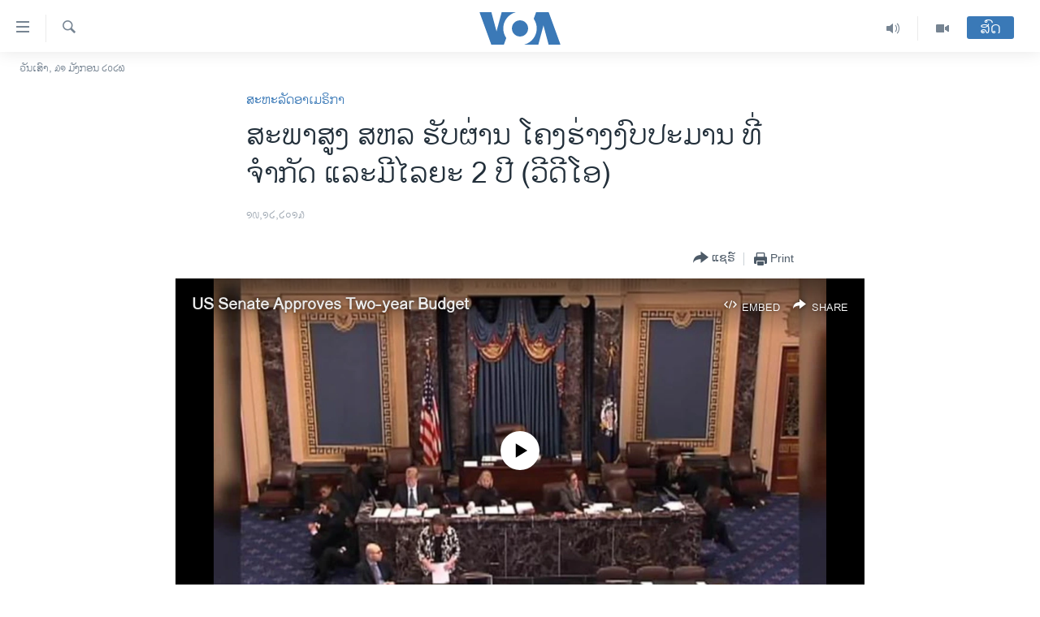

--- FILE ---
content_type: text/html; charset=utf-8
request_url: https://lao.voanews.com/a/us-senate-approves-budget-deal/1813691.html
body_size: 13315
content:

<!DOCTYPE html>
<html lang="lo" dir="ltr" class="no-js">
<head>
<link href="/Content/responsive/VOA/lo-LA/VOA-lo-LA.css?&amp;av=0.0.0.0&amp;cb=309" rel="stylesheet"/>
<script src="https://tags.voanews.com/voa-pangea/prod/utag.sync.js"></script> <script type='text/javascript' src='https://www.youtube.com/iframe_api' async></script>
<script type="text/javascript">
//a general 'js' detection, must be on top level in <head>, due to CSS performance
document.documentElement.className = "js";
var cacheBuster = "309";
var appBaseUrl = "/";
var imgEnhancerBreakpoints = [0, 144, 256, 408, 650, 1023, 1597];
var isLoggingEnabled = false;
var isPreviewPage = false;
var isLivePreviewPage = false;
if (!isPreviewPage) {
window.RFE = window.RFE || {};
window.RFE.cacheEnabledByParam = window.location.href.indexOf('nocache=1') === -1;
const url = new URL(window.location.href);
const params = new URLSearchParams(url.search);
// Remove the 'nocache' parameter
params.delete('nocache');
// Update the URL without the 'nocache' parameter
url.search = params.toString();
window.history.replaceState(null, '', url.toString());
} else {
window.addEventListener('load', function() {
const links = window.document.links;
for (let i = 0; i < links.length; i++) {
links[i].href = '#';
links[i].target = '_self';
}
})
}
// Iframe & Embed detection
var embedProperties = {};
try {
// Reliable way to check if we are in an iframe.
var isIframe = window.self !== window.top;
embedProperties.is_iframe = isIframe;
if (!isIframe) {
embedProperties.embed_context = "main";
} else {
// We are in an iframe. Let's try to access the parent.
// This access will only fail with strict cross-origin (without document.domain).
var parentLocation = window.top.location;
// The access succeeded. Now we explicitly compare the hostname.
if (window.location.hostname === parentLocation.hostname) {
embedProperties.embed_context = "embed_self";
} else {
// Hostname is different (e.g. different subdomain with document.domain)
embedProperties.embed_context = "embed_cross";
}
// Since the access works, we can safely get the details.
embedProperties.url_parent = parentLocation.href;
embedProperties.title_parent = window.top.document.title;
}
} catch (err) {
// We are in an iframe, and an error occurred, probably due to cross-origin restrictions.
embedProperties.is_iframe = true;
embedProperties.embed_context = "embed_cross";
// We cannot access the properties of window.top.
// `document.referrer` can sometimes provide the URL of the parent page.
// It is not 100% reliable, but it is the best we can do in this situation.
embedProperties.url_parent = document.referrer || null;
embedProperties.title_parent = null; // We can't get to the title in a cross-origin scenario.
}
var pwaEnabled = false;
var swCacheDisabled;
</script>
<meta charset="utf-8" />
<title>ສະພາ​ສູງ ສຫລ ​ຮັບ​ຜ່ານ ​ໂຄງຮ່າງ​ງົບປະມານ ທີ່​ຈໍາກັດ ​ແລະ​ມີ​ໄລຍະ 2 ປີ (ວີດີໂອ)</title>
<meta name="description" content="ສະມາຊິກ​ສະພາສູງ ສັງກັດພັກຣິພັ​ບບລິ​ກັນ 9 ທ່ານ ​ໄດ້​ສົມທົບ​ກັບ​ສະມາຊິກພັກ​ເດ​ໂມ​ແຄຣັດ
ທັງ​ໝົດ ຮັບ​ຜ່ານ​ຮ່າງ​ງົບປະມານດັ່ງກ່າວ ​ດ້ວຍ​​ 64 ສຽງ​ເຫັນ​ດີ ຕໍ່ 36 ສຽງຄັດຄ້ານ." />
<meta name="keywords" content="ສະຫະລັດອາເມຣິກາ" />
<meta name="viewport" content="width=device-width, initial-scale=1.0" />
<meta http-equiv="X-UA-Compatible" content="IE=edge" />
<meta name="robots" content="max-image-preview:large"><meta property="fb:pages" content="123452567734984" />
<meta name="msvalidate.01" content="3286EE554B6F672A6F2E608C02343C0E" />
<link href="https://lao.voanews.com/a/us-senate-approves-budget-deal/1813691.html" rel="canonical" />
<meta name="apple-mobile-web-app-title" content="ວີໂອເອ" />
<meta name="apple-mobile-web-app-status-bar-style" content="black" />
<meta name="apple-itunes-app" content="app-id=632618796, app-argument=//1813691.ltr" />
<meta content="ສະພາ​ສູງ ສຫລ ​ຮັບ​ຜ່ານ ​ໂຄງຮ່າງ​ງົບປະມານ ທີ່​ຈໍາກັດ ​ແລະ​ມີ​ໄລຍະ 2 ປີ (ວີດີໂອ)" property="og:title" />
<meta content="ສະມາຊິກ​ສະພາສູງ ສັງກັດພັກຣິພັ​ບບລິ​ກັນ 9 ທ່ານ ​ໄດ້​ສົມທົບ​ກັບ​ສະມາຊິກພັກ​ເດ​ໂມ​ແຄຣັດ
ທັງ​ໝົດ ຮັບ​ຜ່ານ​ຮ່າງ​ງົບປະມານດັ່ງກ່າວ ​ດ້ວຍ​​ 64 ສຽງ​ເຫັນ​ດີ ຕໍ່ 36 ສຽງຄັດຄ້ານ." property="og:description" />
<meta content="article" property="og:type" />
<meta content="https://lao.voanews.com/a/us-senate-approves-budget-deal/1813691.html" property="og:url" />
<meta content="ສຽງອາເມຣິກາ - ວີໂອເອ" property="og:site_name" />
<meta content="https://www.facebook.com/VOALao" property="article:publisher" />
<meta content="https://gdb.voanews.com/fa869277-0448-4124-8b19-eb429d4c84d5_w1200_h630.jpg" property="og:image" />
<meta content="1200" property="og:image:width" />
<meta content="630" property="og:image:height" />
<meta content="248018398653917" property="fb:app_id" />
<meta content="summary_large_image" name="twitter:card" />
<meta content="@SomeAccount" name="twitter:site" />
<meta content="https://gdb.voanews.com/fa869277-0448-4124-8b19-eb429d4c84d5_w1200_h630.jpg" name="twitter:image" />
<meta content="ສະພາ​ສູງ ສຫລ ​ຮັບ​ຜ່ານ ​ໂຄງຮ່າງ​ງົບປະມານ ທີ່​ຈໍາກັດ ​ແລະ​ມີ​ໄລຍະ 2 ປີ (ວີດີໂອ)" name="twitter:title" />
<meta content="ສະມາຊິກ​ສະພາສູງ ສັງກັດພັກຣິພັ​ບບລິ​ກັນ 9 ທ່ານ ​ໄດ້​ສົມທົບ​ກັບ​ສະມາຊິກພັກ​ເດ​ໂມ​ແຄຣັດ
ທັງ​ໝົດ ຮັບ​ຜ່ານ​ຮ່າງ​ງົບປະມານດັ່ງກ່າວ ​ດ້ວຍ​​ 64 ສຽງ​ເຫັນ​ດີ ຕໍ່ 36 ສຽງຄັດຄ້ານ." name="twitter:description" />
<link rel="amphtml" href="https://lao.voanews.com/amp/us-senate-approves-budget-deal/1813691.html" />
<script type="application/ld+json">{"articleSection":"ສະຫະລັດອາເມຣິກາ","isAccessibleForFree":true,"headline":"ສະພາ​ສູງ ສຫລ ​ຮັບ​ຜ່ານ ​ໂຄງຮ່າງ​ງົບປະມານ ທີ່​ຈໍາກັດ ​ແລະ​ມີ​ໄລຍະ 2 ປີ (ວີດີໂອ)","inLanguage":"lo-LA","keywords":"ສະຫະລັດອາເມຣິກາ","author":{"@type":"Person","name":"VOA"},"datePublished":"2013-12-19 16:42:22Z","dateModified":"2013-12-19 20:56:22Z","publisher":{"logo":{"width":512,"height":220,"@type":"ImageObject","url":"https://lao.voanews.com/Content/responsive/VOA/lo-LA/img/logo.png"},"@type":"NewsMediaOrganization","url":"https://lao.voanews.com","sameAs":["https://www.facebook.com/VOALao","https://www.youtube.com/VOALao","\r\nhttps://www.instagram.com/voalao/","https://twitter.com/VOALao"],"name":"ສຽງອາເມຣິກາ ວີໂອເອລາວ","alternateName":""},"@context":"https://schema.org","@type":"NewsArticle","mainEntityOfPage":"https://lao.voanews.com/a/us-senate-approves-budget-deal/1813691.html","url":"https://lao.voanews.com/a/us-senate-approves-budget-deal/1813691.html","description":"ສະມາຊິກ​ສະພາສູງ ສັງກັດພັກຣິພັ​ບບລິ​ກັນ 9 ທ່ານ ​ໄດ້​ສົມທົບ​ກັບ​ສະມາຊິກພັກ​ເດ​ໂມ​ແຄຣັດ\r\nທັງ​ໝົດ ຮັບ​ຜ່ານ​ຮ່າງ​ງົບປະມານດັ່ງກ່າວ ​ດ້ວຍ​​ 64 ສຽງ​ເຫັນ​ດີ ຕໍ່ 36 ສຽງຄັດຄ້ານ.","image":{"width":1080,"height":608,"@type":"ImageObject","url":"https://gdb.voanews.com/fa869277-0448-4124-8b19-eb429d4c84d5_w1080_h608.jpg"},"name":"ສະພາ​ສູງ ສຫລ ​ຮັບ​ຜ່ານ ​ໂຄງຮ່າງ​ງົບປະມານ ທີ່​ຈໍາກັດ ​ແລະ​ມີ​ໄລຍະ 2 ປີ (ວີດີໂອ)"}</script>
<script src="/Scripts/responsive/infographics.b?v=dVbZ-Cza7s4UoO3BqYSZdbxQZVF4BOLP5EfYDs4kqEo1&amp;av=0.0.0.0&amp;cb=309"></script>
<script src="/Scripts/responsive/loader.b?v=C-JLefdHQ4ECvt5x4bMsJCTq2VRkcN8JUkP-IB-DzAI1&amp;av=0.0.0.0&amp;cb=309"></script>
<link rel="icon" type="image/svg+xml" href="/Content/responsive/VOA/img/webApp/favicon.svg" />
<link rel="alternate icon" href="/Content/responsive/VOA/img/webApp/favicon.ico" />
<link rel="apple-touch-icon" sizes="152x152" href="/Content/responsive/VOA/img/webApp/ico-152x152.png" />
<link rel="apple-touch-icon" sizes="144x144" href="/Content/responsive/VOA/img/webApp/ico-144x144.png" />
<link rel="apple-touch-icon" sizes="114x114" href="/Content/responsive/VOA/img/webApp/ico-114x114.png" />
<link rel="apple-touch-icon" sizes="72x72" href="/Content/responsive/VOA/img/webApp/ico-72x72.png" />
<link rel="apple-touch-icon-precomposed" href="/Content/responsive/VOA/img/webApp/ico-57x57.png" />
<link rel="icon" sizes="192x192" href="/Content/responsive/VOA/img/webApp/ico-192x192.png" />
<link rel="icon" sizes="128x128" href="/Content/responsive/VOA/img/webApp/ico-128x128.png" />
<meta name="msapplication-TileColor" content="#ffffff" />
<meta name="msapplication-TileImage" content="/Content/responsive/VOA/img/webApp/ico-144x144.png" />
<link rel="alternate" type="application/rss+xml" title="VOA - Top Stories [RSS]" href="/api/" />
<link rel="sitemap" type="application/rss+xml" href="/sitemap.xml" />
<script type="text/javascript">
var analyticsData = Object.assign(embedProperties, {url:"https://lao.voanews.com/a/us-senate-approves-budget-deal/1813691.html",property_id:"472",article_uid:"1813691",page_title:"ສະພາ​ສູງ ສຫລ ​ຮັບ​ຜ່ານ ​ໂຄງຮ່າງ​ງົບປະມານ ທີ່​ຈໍາກັດ ​ແລະ​ມີ​ໄລຍະ 2 ປີ (ວີດີໂອ)",page_type:"article",content_type:"article",subcontent_type:"article",last_modified:"2013-12-19 20:56:22Z",pub_datetime:"2013-12-19 16:42:22Z",section:"ສະຫະລັດອາເມຣິກາ",english_section:"usa",byline:"",categories:"usa",domain:"lao.voanews.com",language:"Lao",language_service:"VOA Lao",platform:"web",copied:"no",copied_article:"",copied_title:"",runs_js:"Yes",cms_release:"8.45.0.0.309",enviro_type:"prod",slug:"us-senate-approves-budget-deal",entity:"VOA",short_language_service:"LAO",platform_short:"W",page_name:"ສະພາ​ສູງ ສຫລ ​ຮັບ​ຜ່ານ ​ໂຄງຮ່າງ​ງົບປະມານ ທີ່​ຈໍາກັດ ​ແລະ​ມີ​ໄລຍະ 2 ປີ (ວີດີໂອ)"});
// Push Analytics data as GTM message (without "event" attribute and before GTM initialization)
window.dataLayer = window.dataLayer || [];
window.dataLayer.push(analyticsData);
</script>
<script type="text/javascript" data-cookiecategory="analytics">
var gtmEventObject = {event: 'page_meta_ready'};window.dataLayer = window.dataLayer || [];window.dataLayer.push(gtmEventObject);
var renderGtm = "true";
if (renderGtm === "true") {
(function(w,d,s,l,i){w[l]=w[l]||[];w[l].push({'gtm.start':new Date().getTime(),event:'gtm.js'});var f=d.getElementsByTagName(s)[0],j=d.createElement(s),dl=l!='dataLayer'?'&l='+l:'';j.async=true;j.src='//www.googletagmanager.com/gtm.js?id='+i+dl;f.parentNode.insertBefore(j,f);})(window,document,'script','dataLayer','GTM-N8MP7P');
}
</script>
</head>
<body class=" nav-no-loaded cc_theme pg-article pg-article--single-column print-lay-article use-sticky-share nojs-images date-time-enabled">
<noscript><iframe src="https://www.googletagmanager.com/ns.html?id=GTM-N8MP7P" height="0" width="0" style="display:none;visibility:hidden"></iframe></noscript> <script type="text/javascript" data-cookiecategory="analytics">
var gtmEventObject = {event: 'page_meta_ready'};window.dataLayer = window.dataLayer || [];window.dataLayer.push(gtmEventObject);
var renderGtm = "true";
if (renderGtm === "true") {
(function(w,d,s,l,i){w[l]=w[l]||[];w[l].push({'gtm.start':new Date().getTime(),event:'gtm.js'});var f=d.getElementsByTagName(s)[0],j=d.createElement(s),dl=l!='dataLayer'?'&l='+l:'';j.async=true;j.src='//www.googletagmanager.com/gtm.js?id='+i+dl;f.parentNode.insertBefore(j,f);})(window,document,'script','dataLayer','GTM-N8MP7P');
}
</script>
<!--Analytics tag js version start-->
<script type="text/javascript" data-cookiecategory="analytics">
var utag_data = Object.assign({}, analyticsData, {pub_year:"2013",pub_month:"12",pub_day:"19",pub_hour:"16",pub_weekday:"Thursday"});
if(typeof(TealiumTagFrom)==='function' && typeof(TealiumTagSearchKeyword)==='function') {
var utag_from=TealiumTagFrom();var utag_searchKeyword=TealiumTagSearchKeyword();
if(utag_searchKeyword!=null && utag_searchKeyword!=='' && utag_data["search_keyword"]==null) utag_data["search_keyword"]=utag_searchKeyword;if(utag_from!=null && utag_from!=='') utag_data["from"]=TealiumTagFrom();}
if(window.top!== window.self&&utag_data.page_type==="snippet"){utag_data.page_type = 'iframe';}
try{if(window.top!==window.self&&window.self.location.hostname===window.top.location.hostname){utag_data.platform = 'self-embed';utag_data.platform_short = 'se';}}catch(e){if(window.top!==window.self&&window.self.location.search.includes("platformType=self-embed")){utag_data.platform = 'cross-promo';utag_data.platform_short = 'cp';}}
(function(a,b,c,d){ a="https://tags.voanews.com/voa-pangea/prod/utag.js"; b=document;c="script";d=b.createElement(c);d.src=a;d.type="text/java"+c;d.async=true; a=b.getElementsByTagName(c)[0];a.parentNode.insertBefore(d,a); })();
</script>
<!--Analytics tag js version end-->
<!-- Analytics tag management NoScript -->
<noscript>
<img style="position: absolute; border: none;" src="https://ssc.voanews.com/b/ss/bbgprod,bbgentityvoa/1/G.4--NS/553784996?pageName=voa%3alao%3aw%3aarticle%3a%e0%ba%aa%e0%ba%b0%e0%ba%9e%e0%ba%b2%e2%80%8b%e0%ba%aa%e0%ba%b9%e0%ba%87%20%e0%ba%aa%e0%ba%ab%e0%ba%a5%20%e2%80%8b%e0%ba%ae%e0%ba%b1%e0%ba%9a%e2%80%8b%e0%ba%9c%e0%bb%88%e0%ba%b2%e0%ba%99%20%e2%80%8b%e0%bb%82%e0%ba%84%e0%ba%87%e0%ba%ae%e0%bb%88%e0%ba%b2%e0%ba%87%e2%80%8b%e0%ba%87%e0%ba%bb%e0%ba%9a%e0%ba%9b%e0%ba%b0%e0%ba%a1%e0%ba%b2%e0%ba%99%20%e0%ba%97%e0%ba%b5%e0%bb%88%e2%80%8b%e0%ba%88%e0%bb%8d%e0%ba%b2%e0%ba%81%e0%ba%b1%e0%ba%94%20%e2%80%8b%e0%bb%81%e0%ba%a5%e0%ba%b0%e2%80%8b%e0%ba%a1%e0%ba%b5%e2%80%8b%e0%bb%84%e0%ba%a5%e0%ba%8d%e0%ba%b0%202%20%e0%ba%9b%e0%ba%b5%20%28%e0%ba%a7%e0%ba%b5%e0%ba%94%e0%ba%b5%e0%bb%82%e0%ba%ad%29&amp;c6=%e0%ba%aa%e0%ba%b0%e0%ba%9e%e0%ba%b2%e2%80%8b%e0%ba%aa%e0%ba%b9%e0%ba%87%20%e0%ba%aa%e0%ba%ab%e0%ba%a5%20%e2%80%8b%e0%ba%ae%e0%ba%b1%e0%ba%9a%e2%80%8b%e0%ba%9c%e0%bb%88%e0%ba%b2%e0%ba%99%20%e2%80%8b%e0%bb%82%e0%ba%84%e0%ba%87%e0%ba%ae%e0%bb%88%e0%ba%b2%e0%ba%87%e2%80%8b%e0%ba%87%e0%ba%bb%e0%ba%9a%e0%ba%9b%e0%ba%b0%e0%ba%a1%e0%ba%b2%e0%ba%99%20%e0%ba%97%e0%ba%b5%e0%bb%88%e2%80%8b%e0%ba%88%e0%bb%8d%e0%ba%b2%e0%ba%81%e0%ba%b1%e0%ba%94%20%e2%80%8b%e0%bb%81%e0%ba%a5%e0%ba%b0%e2%80%8b%e0%ba%a1%e0%ba%b5%e2%80%8b%e0%bb%84%e0%ba%a5%e0%ba%8d%e0%ba%b0%202%20%e0%ba%9b%e0%ba%b5%20%28%e0%ba%a7%e0%ba%b5%e0%ba%94%e0%ba%b5%e0%bb%82%e0%ba%ad%29&amp;v36=8.45.0.0.309&amp;v6=D=c6&amp;g=https%3a%2f%2flao.voanews.com%2fa%2fus-senate-approves-budget-deal%2f1813691.html&amp;c1=D=g&amp;v1=D=g&amp;events=event1,event52&amp;c16=voa%20lao&amp;v16=D=c16&amp;c5=usa&amp;v5=D=c5&amp;ch=%e0%ba%aa%e0%ba%b0%e0%ba%ab%e0%ba%b0%e0%ba%a5%e0%ba%b1%e0%ba%94%e0%ba%ad%e0%ba%b2%e0%bb%80%e0%ba%a1%e0%ba%a3%e0%ba%b4%e0%ba%81%e0%ba%b2&amp;c15=lao&amp;v15=D=c15&amp;c4=article&amp;v4=D=c4&amp;c14=1813691&amp;v14=D=c14&amp;v20=no&amp;c17=web&amp;v17=D=c17&amp;mcorgid=518abc7455e462b97f000101%40adobeorg&amp;server=lao.voanews.com&amp;pageType=D=c4&amp;ns=bbg&amp;v29=D=server&amp;v25=voa&amp;v30=472&amp;v105=D=User-Agent " alt="analytics" width="1" height="1" /></noscript>
<!-- End of Analytics tag management NoScript -->
<!--*** Accessibility links - For ScreenReaders only ***-->
<section>
<div class="sr-only">
<h2>ລິ້ງ ສຳຫລັບເຂົ້າຫາ</h2>
<ul>
<li><a href="#content" data-disable-smooth-scroll="1">ຂ້າມ</a></li>
<li><a href="#navigation" data-disable-smooth-scroll="1">ຂ້າມ</a></li>
<li><a href="#txtHeaderSearch" data-disable-smooth-scroll="1">ຂ້າມໄປຫາ ຊອກຄົ້ນ</a></li>
</ul>
</div>
</section>
<div dir="ltr">
<div id="page">
<aside>
<div class="c-lightbox overlay-modal">
<div class="c-lightbox__intro">
<h2 class="c-lightbox__intro-title"></h2>
<button class="btn btn--rounded c-lightbox__btn c-lightbox__intro-next" title="ຕໍ່ໄປ">
<span class="ico ico--rounded ico-chevron-forward"></span>
<span class="sr-only">ຕໍ່ໄປ</span>
</button>
</div>
<div class="c-lightbox__nav">
<button class="btn btn--rounded c-lightbox__btn c-lightbox__btn--close" title="ອັດ">
<span class="ico ico--rounded ico-close"></span>
<span class="sr-only">ອັດ</span>
</button>
<button class="btn btn--rounded c-lightbox__btn c-lightbox__btn--prev" title="ກ່ອນ">
<span class="ico ico--rounded ico-chevron-backward"></span>
<span class="sr-only">ກ່ອນ</span>
</button>
<button class="btn btn--rounded c-lightbox__btn c-lightbox__btn--next" title="ຕໍ່ໄປ">
<span class="ico ico--rounded ico-chevron-forward"></span>
<span class="sr-only">ຕໍ່ໄປ</span>
</button>
</div>
<div class="c-lightbox__content-wrap">
<figure class="c-lightbox__content">
<span class="c-spinner c-spinner--lightbox">
<img src="/Content/responsive/img/player-spinner.png"
alt="please wait"
title="please wait" />
</span>
<div class="c-lightbox__img">
<div class="thumb">
<img src="" alt="" />
</div>
</div>
<figcaption>
<div class="c-lightbox__info c-lightbox__info--foot">
<span class="c-lightbox__counter"></span>
<span class="caption c-lightbox__caption"></span>
</div>
</figcaption>
</figure>
</div>
<div class="hidden">
<div class="content-advisory__box content-advisory__box--lightbox">
<span class="content-advisory__box-text">This image contains sensitive content which some people may find offensive or disturbing.</span>
<button class="btn btn--transparent content-advisory__box-btn m-t-md" value="text" type="button">
<span class="btn__text">
Click to reveal
</span>
</button>
</div>
</div>
</div>
<div class="print-dialogue">
<div class="container">
<h3 class="print-dialogue__title section-head">Print Options:</h3>
<div class="print-dialogue__opts">
<ul class="print-dialogue__opt-group">
<li class="form__group form__group--checkbox">
<input class="form__check " id="checkboxImages" name="checkboxImages" type="checkbox" checked="checked" />
<label for="checkboxImages" class="form__label m-t-md">Images</label>
</li>
<li class="form__group form__group--checkbox">
<input class="form__check " id="checkboxMultimedia" name="checkboxMultimedia" type="checkbox" checked="checked" />
<label for="checkboxMultimedia" class="form__label m-t-md">Multimedia</label>
</li>
</ul>
<ul class="print-dialogue__opt-group">
<li class="form__group form__group--checkbox">
<input class="form__check " id="checkboxEmbedded" name="checkboxEmbedded" type="checkbox" checked="checked" />
<label for="checkboxEmbedded" class="form__label m-t-md">Embedded Content</label>
</li>
<li class="hidden">
<input class="form__check " id="checkboxComments" name="checkboxComments" type="checkbox" />
<label for="checkboxComments" class="form__label m-t-md">Comments</label>
</li>
</ul>
</div>
<div class="print-dialogue__buttons">
<button class="btn btn--secondary close-button" type="button" title="ຍົກເລີກ">
<span class="btn__text ">ຍົກເລີກ</span>
</button>
<button class="btn btn-cust-print m-l-sm" type="button" title="Print">
<span class="btn__text ">Print</span>
</button>
</div>
</div>
</div>
<div class="ctc-message pos-fix">
<div class="ctc-message__inner">Link has been copied to clipboard</div>
</div>
</aside>
<div class="hdr-20 hdr-20--big">
<div class="hdr-20__inner">
<div class="hdr-20__max pos-rel">
<div class="hdr-20__side hdr-20__side--primary d-flex">
<label data-for="main-menu-ctrl" data-switcher-trigger="true" data-switch-target="main-menu-ctrl" class="burger hdr-trigger pos-rel trans-trigger" data-trans-evt="click" data-trans-id="menu">
<span class="ico ico-close hdr-trigger__ico hdr-trigger__ico--close burger__ico burger__ico--close"></span>
<span class="ico ico-menu hdr-trigger__ico hdr-trigger__ico--open burger__ico burger__ico--open"></span>
</label>
<div class="menu-pnl pos-fix trans-target" data-switch-target="main-menu-ctrl" data-trans-id="menu">
<div class="menu-pnl__inner">
<nav class="main-nav menu-pnl__item menu-pnl__item--first">
<ul class="main-nav__list accordeon" data-analytics-tales="false" data-promo-name="link" data-location-name="nav,secnav">
<li class="main-nav__item">
<a class="main-nav__item-name main-nav__item-name--link" href="https://lao.voanews.com/" title="ໂຮມເພຈ" >ໂຮມເພຈ</a>
</li>
<li class="main-nav__item">
<a class="main-nav__item-name main-nav__item-name--link" href="/p/5841.html" title="ລາວ" data-item-name="laos" >ລາວ</a>
</li>
<li class="main-nav__item">
<a class="main-nav__item-name main-nav__item-name--link" href="/p/5921.html" title="ອາເມຣິກາ" data-item-name="usa" >ອາເມຣິກາ</a>
</li>
<li class="main-nav__item">
<a class="main-nav__item-name main-nav__item-name--link" href="/us-presidential-election-2024" title="ການເລືອກຕັ້ງ ປະທານາທີບໍດີ ສະຫະລັດ 2024" data-item-name="US Presidential Election 2024" >ການເລືອກຕັ້ງ ປະທານາທີບໍດີ ສະຫະລັດ 2024</a>
</li>
<li class="main-nav__item">
<a class="main-nav__item-name main-nav__item-name--link" href="/china-news" title="ຂ່າວ​ຈີນ" data-item-name="China-news" >ຂ່າວ​ຈີນ</a>
</li>
<li class="main-nav__item">
<a class="main-nav__item-name main-nav__item-name--link" href="/worldnews" title="ໂລກ" data-item-name="world" >ໂລກ</a>
</li>
<li class="main-nav__item">
<a class="main-nav__item-name main-nav__item-name--link" href="/p/5844.html" title="ເອເຊຍ" data-item-name="asia" >ເອເຊຍ</a>
</li>
<li class="main-nav__item">
<a class="main-nav__item-name main-nav__item-name--link" href="/PressFreedom" title="ອິດສະຫຼະພາບດ້ານການຂ່າວ" data-item-name="Press-Freedom" >ອິດສະຫຼະພາບດ້ານການຂ່າວ</a>
</li>
<li class="main-nav__item">
<a class="main-nav__item-name main-nav__item-name--link" href="/p/5892.html" title="ຊີວິດຊາວລາວ" data-item-name="lao-diaspora" >ຊີວິດຊາວລາວ</a>
</li>
<li class="main-nav__item">
<a class="main-nav__item-name main-nav__item-name--link" href="/p/7555.html" title="ຊຸມຊົນຊາວລາວ" data-item-name="lao-community-in-america" >ຊຸມຊົນຊາວລາວ</a>
</li>
<li class="main-nav__item">
<a class="main-nav__item-name main-nav__item-name--link" href="/p/5873.html" title="ວິທະຍາສາດ-ເທັກໂນໂລຈີ" data-item-name="science-technology" >ວິທະຍາສາດ-ເທັກໂນໂລຈີ</a>
</li>
<li class="main-nav__item">
<a class="main-nav__item-name main-nav__item-name--link" href="/p/8560.html" title="ທຸລະກິດ" data-item-name="business" >ທຸລະກິດ</a>
</li>
<li class="main-nav__item">
<a class="main-nav__item-name main-nav__item-name--link" href="/p/5929.html" title="ພາສາອັງກິດ" data-item-name="english-learning" >ພາສາອັງກິດ</a>
</li>
<li class="main-nav__item">
<a class="main-nav__item-name main-nav__item-name--link" href="/p/5906.html" title="ວີດີໂອ" data-item-name="all-video" >ວີດີໂອ</a>
</li>
<li class="main-nav__item accordeon__item" data-switch-target="menu-item-1624">
<label class="main-nav__item-name main-nav__item-name--label accordeon__control-label" data-switcher-trigger="true" data-for="menu-item-1624">
ສຽງ
<span class="ico ico-chevron-down main-nav__chev"></span>
</label>
<div class="main-nav__sub-list">
<a class="main-nav__item-name main-nav__item-name--link main-nav__item-name--sub" href="/z/2348" title="ລາຍການກະຈາຍສຽງ" data-item-name="radio-show" >ລາຍການກະຈາຍສຽງ</a>
<a class="main-nav__item-name main-nav__item-name--link main-nav__item-name--sub" href="/z/6955" title="ລາຍງານ" data-item-name="report-audios" >ລາຍງານ</a>
</div>
</li>
</ul>
</nav>
<div class="menu-pnl__item menu-pnl__item--social">
<h5 class="menu-pnl__sub-head">ຕິດຕາມພວກເຮົາ ທີ່</h5>
<a href="https://www.facebook.com/VOALao" title="ຕິດຕາມພວກເຮົາທາງເຟສບຸກ" data-analytics-text="follow_on_facebook" class="btn btn--rounded btn--social-inverted menu-pnl__btn js-social-btn btn-facebook" target="_blank" rel="noopener">
<span class="ico ico-facebook-alt ico--rounded"></span>
</a>
<a href="
https://www.instagram.com/voalao/" title="Follow us on Instagram" data-analytics-text="follow_on_instagram" class="btn btn--rounded btn--social-inverted menu-pnl__btn js-social-btn btn-instagram" target="_blank" rel="noopener">
<span class="ico ico-instagram ico--rounded"></span>
</a>
<a href="https://www.youtube.com/VOALao" title="ຕິດຕາມພວກເຮົາທາງຢູທູບ" data-analytics-text="follow_on_youtube" class="btn btn--rounded btn--social-inverted menu-pnl__btn js-social-btn btn-youtube" target="_blank" rel="noopener">
<span class="ico ico-youtube ico--rounded"></span>
</a>
<a href="https://twitter.com/VOALao" title="ຕິດຕາມພວກເຮົາທາງ Twitter" data-analytics-text="follow_on_twitter" class="btn btn--rounded btn--social-inverted menu-pnl__btn js-social-btn btn-twitter" target="_blank" rel="noopener">
<span class="ico ico-twitter ico--rounded"></span>
</a>
</div>
<div class="menu-pnl__item">
<a href="/navigation/allsites" class="menu-pnl__item-link">
<span class="ico ico-languages "></span>
ພາສາຕ່າງໆ
</a>
</div>
</div>
</div>
<label data-for="top-search-ctrl" data-switcher-trigger="true" data-switch-target="top-search-ctrl" class="top-srch-trigger hdr-trigger">
<span class="ico ico-close hdr-trigger__ico hdr-trigger__ico--close top-srch-trigger__ico top-srch-trigger__ico--close"></span>
<span class="ico ico-search hdr-trigger__ico hdr-trigger__ico--open top-srch-trigger__ico top-srch-trigger__ico--open"></span>
</label>
<div class="srch-top srch-top--in-header" data-switch-target="top-search-ctrl">
<div class="container">
<form action="/s" class="srch-top__form srch-top__form--in-header" id="form-topSearchHeader" method="get" role="search"><label for="txtHeaderSearch" class="sr-only">ຄົ້ນຫາ</label>
<input type="text" id="txtHeaderSearch" name="k" placeholder="ຊອກຫາບົດຂຽນ" accesskey="s" value="" class="srch-top__input analyticstag-event" onkeydown="if (event.keyCode === 13) { FireAnalyticsTagEventOnSearch('search', $dom.get('#txtHeaderSearch')[0].value) }" />
<button title="ຄົ້ນຫາ" type="submit" class="btn btn--top-srch analyticstag-event" onclick="FireAnalyticsTagEventOnSearch('search', $dom.get('#txtHeaderSearch')[0].value) ">
<span class="ico ico-search"></span>
</button></form>
</div>
</div>
<a href="/" class="main-logo-link">
<img src="/Content/responsive/VOA/lo-LA/img/logo-compact.svg?cb=309" class="main-logo main-logo--comp" alt="site logo">
<img src="/Content/responsive/VOA/lo-LA/img/logo.svg?cb=309" class="main-logo main-logo--big" alt="site logo">
</a>
</div>
<div class="hdr-20__side hdr-20__side--secondary d-flex">
<a href="/p/5906.html" title="Video" class="hdr-20__secondary-item" data-item-name="video">
<span class="ico ico-video hdr-20__secondary-icon"></span>
</a>
<a href="/z/2348" title="Audio" class="hdr-20__secondary-item" data-item-name="audio">
<span class="ico ico-audio hdr-20__secondary-icon"></span>
</a>
<a href="/s" title="ຄົ້ນຫາ" class="hdr-20__secondary-item hdr-20__secondary-item--search" data-item-name="search">
<span class="ico ico-search hdr-20__secondary-icon hdr-20__secondary-icon--search"></span>
</a>
<div class="hdr-20__secondary-item live-b-drop">
<div class="live-b-drop__off">
<a href="/live/" class="live-b-drop__link" title="ສົດ" data-item-name="live">
<span class="badge badge--live-btn badge--live-btn-off">
ສົດ
</span>
</a>
</div>
<div class="live-b-drop__on hidden">
<label data-for="live-ctrl" data-switcher-trigger="true" data-switch-target="live-ctrl" class="live-b-drop__label pos-rel">
<span class="badge badge--live badge--live-btn">
ສົດ
</span>
<span class="ico ico-close live-b-drop__label-ico live-b-drop__label-ico--close"></span>
</label>
<div class="live-b-drop__panel" id="targetLivePanelDiv" data-switch-target="live-ctrl"></div>
</div>
</div>
<div class="srch-bottom">
<form action="/s" class="srch-bottom__form d-flex" id="form-bottomSearch" method="get" role="search"><label for="txtSearch" class="sr-only">ຄົ້ນຫາ</label>
<input type="search" id="txtSearch" name="k" placeholder="ຊອກຫາບົດຂຽນ" accesskey="s" value="" class="srch-bottom__input analyticstag-event" onkeydown="if (event.keyCode === 13) { FireAnalyticsTagEventOnSearch('search', $dom.get('#txtSearch')[0].value) }" />
<button title="ຄົ້ນຫາ" type="submit" class="btn btn--bottom-srch analyticstag-event" onclick="FireAnalyticsTagEventOnSearch('search', $dom.get('#txtSearch')[0].value) ">
<span class="ico ico-search"></span>
</button></form>
</div>
</div>
<img src="/Content/responsive/VOA/lo-LA/img/logo-print.gif?cb=309" class="logo-print" loading="lazy" alt="site logo">
<img src="/Content/responsive/VOA/lo-LA/img/logo-print_color.png?cb=309" class="logo-print logo-print--color" loading="lazy" alt="site logo">
</div>
</div>
</div>
<script>
if (document.body.className.indexOf('pg-home') > -1) {
var nav2In = document.querySelector('.hdr-20__inner');
var nav2Sec = document.querySelector('.hdr-20__side--secondary');
var secStyle = window.getComputedStyle(nav2Sec);
if (nav2In && window.pageYOffset < 150 && secStyle['position'] !== 'fixed') {
nav2In.classList.add('hdr-20__inner--big')
}
}
</script>
<div class="c-hlights c-hlights--breaking c-hlights--no-item" data-hlight-display="mobile,desktop">
<div class="c-hlights__wrap container p-0">
<div class="c-hlights__nav">
<a role="button" href="#" title="ກ່ອນ">
<span class="ico ico-chevron-backward m-0"></span>
<span class="sr-only">ກ່ອນ</span>
</a>
<a role="button" href="#" title="ຕໍ່ໄປ">
<span class="ico ico-chevron-forward m-0"></span>
<span class="sr-only">ຕໍ່ໄປ</span>
</a>
</div>
<span class="c-hlights__label">
<span class="">Breaking News</span>
<span class="switcher-trigger">
<label data-for="more-less-1" data-switcher-trigger="true" class="switcher-trigger__label switcher-trigger__label--more p-b-0" title="ເບິ່ງຕື່ມອີກ">
<span class="ico ico-chevron-down"></span>
</label>
<label data-for="more-less-1" data-switcher-trigger="true" class="switcher-trigger__label switcher-trigger__label--less p-b-0" title="Show less">
<span class="ico ico-chevron-up"></span>
</label>
</span>
</span>
<ul class="c-hlights__items switcher-target" data-switch-target="more-less-1">
</ul>
</div>
</div> <div class="date-time-area ">
<div class="container">
<span class="date-time">
ວັນເສົາ, ໓໑ ມັງກອນ ໒໐໒໖
</span>
</div>
</div>
<div id="content">
<main class="container">
<div class="hdr-container">
<div class="row">
<div class="col-xs-12 col-sm-12 col-md-10 col-md-offset-1">
<div class="row">
<div class="col-category col-xs-12 col-md-8 col-md-offset-2"> <div class="category js-category">
<a class="" href="/z/2367">ສະຫະລັດອາເມຣິກາ</a> </div>
</div><div class="col-title col-xs-12 col-md-8 col-md-offset-2"> <h1 class="title pg-title">
ສະພາ​ສູງ ສຫລ ​ຮັບ​ຜ່ານ ​ໂຄງຮ່າງ​ງົບປະມານ ທີ່​ຈໍາກັດ ​ແລະ​ມີ​ໄລຍະ 2 ປີ (ວີດີໂອ)
</h1>
</div><div class="col-publishing-details col-xs-12 col-md-8 col-md-offset-2"> <div class="publishing-details ">
<div class="published">
<span class="date" title="ຕາມເວລາໃນລາວ">
<time pubdate="pubdate" datetime="2013-12-19T23:42:22+07:00">
໑໙,໑໒,໒໐໑໓
</time>
</span>
</div>
</div>
</div><div class="col-xs-12 col-md-8 col-md-offset-2"> <div class="col-article-tools pos-rel article-share">
<div class="col-article-tools__end">
<div class="share--box">
<div class="sticky-share-container" style="display:none">
<div class="container">
<a href="https://lao.voanews.com" id="logo-sticky-share">&nbsp;</a>
<div class="pg-title pg-title--sticky-share">
ສະພາ​ສູງ ສຫລ ​ຮັບ​ຜ່ານ ​ໂຄງຮ່າງ​ງົບປະມານ ທີ່​ຈໍາກັດ ​ແລະ​ມີ​ໄລຍະ 2 ປີ (ວີດີໂອ)
</div>
<div class="sticked-nav-actions">
<!--This part is for sticky navigation display-->
<p class="buttons link-content-sharing p-0 ">
<button class="btn btn--link btn-content-sharing p-t-0 " id="btnContentSharing" value="text" role="Button" type="" title="ໂຫລດຂ່າວຕື່ມອີກ ເພື່ອແຊຣ໌">
<span class="ico ico-share ico--l"></span>
<span class="btn__text ">
ແຊຣ໌
</span>
</button>
</p>
<aside class="content-sharing js-content-sharing js-content-sharing--apply-sticky content-sharing--sticky"
role="complementary"
data-share-url="https://lao.voanews.com/a/us-senate-approves-budget-deal/1813691.html" data-share-title="ສະພາ​ສູງ ສຫລ ​ຮັບ​ຜ່ານ ​ໂຄງຮ່າງ​ງົບປະມານ ທີ່​ຈໍາກັດ ​ແລະ​ມີ​ໄລຍະ 2 ປີ (ວີດີໂອ)" data-share-text="ສະມາຊິກ​ສະພາສູງ ສັງກັດພັກຣິພັ​ບບລິ​ກັນ 9 ທ່ານ ​ໄດ້​ສົມທົບ​ກັບ​ສະມາຊິກພັກ​ເດ​ໂມ​ແຄຣັດ
ທັງ​ໝົດ ຮັບ​ຜ່ານ​ຮ່າງ​ງົບປະມານດັ່ງກ່າວ ​ດ້ວຍ​​ 64 ສຽງ​ເຫັນ​ດີ ຕໍ່ 36 ສຽງຄັດຄ້ານ.">
<div class="content-sharing__popover">
<h6 class="content-sharing__title">ແຊຣ໌ </h6>
<button href="#close" id="btnCloseSharing" class="btn btn--text-like content-sharing__close-btn">
<span class="ico ico-close ico--l"></span>
</button>
<ul class="content-sharing__list">
<li class="content-sharing__item">
<div class="ctc ">
<input type="text" class="ctc__input" readonly="readonly">
<a href="" js-href="https://lao.voanews.com/a/us-senate-approves-budget-deal/1813691.html" class="content-sharing__link ctc__button">
<span class="ico ico-copy-link ico--rounded ico--s"></span>
<span class="content-sharing__link-text">Copy link</span>
</a>
</div>
</li>
<li class="content-sharing__item">
<a href="https://facebook.com/sharer.php?u=https%3a%2f%2flao.voanews.com%2fa%2fus-senate-approves-budget-deal%2f1813691.html"
data-analytics-text="share_on_facebook"
title="Facebook" target="_blank"
class="content-sharing__link js-social-btn">
<span class="ico ico-facebook ico--rounded ico--s"></span>
<span class="content-sharing__link-text">Facebook</span>
</a>
</li>
<li class="content-sharing__item">
<a href="https://twitter.com/share?url=https%3a%2f%2flao.voanews.com%2fa%2fus-senate-approves-budget-deal%2f1813691.html&amp;text=%e0%ba%aa%e0%ba%b0%e0%ba%9e%e0%ba%b2%e2%80%8b%e0%ba%aa%e0%ba%b9%e0%ba%87+%e0%ba%aa%e0%ba%ab%e0%ba%a5+%e2%80%8b%e0%ba%ae%e0%ba%b1%e0%ba%9a%e2%80%8b%e0%ba%9c%e0%bb%88%e0%ba%b2%e0%ba%99+%e2%80%8b%e0%bb%82%e0%ba%84%e0%ba%87%e0%ba%ae%e0%bb%88%e0%ba%b2%e0%ba%87%e2%80%8b%e0%ba%87%e0%ba%bb%e0%ba%9a%e0%ba%9b%e0%ba%b0%e0%ba%a1%e0%ba%b2%e0%ba%99+%e0%ba%97%e0%ba%b5%e0%bb%88%e2%80%8b%e0%ba%88%e0%bb%8d%e0%ba%b2%e0%ba%81%e0%ba%b1%e0%ba%94+%e2%80%8b%e0%bb%81%e0%ba%a5%e0%ba%b0%e2%80%8b%e0%ba%a1%e0%ba%b5%e2%80%8b%e0%bb%84%e0%ba%a5%e0%ba%8d%e0%ba%b0+2+%e0%ba%9b%e0%ba%b5+(%e0%ba%a7%e0%ba%b5%e0%ba%94%e0%ba%b5%e0%bb%82%e0%ba%ad)"
data-analytics-text="share_on_twitter"
title="Twitter" target="_blank"
class="content-sharing__link js-social-btn">
<span class="ico ico-twitter ico--rounded ico--s"></span>
<span class="content-sharing__link-text">Twitter</span>
</a>
</li>
<li class="content-sharing__item visible-xs-inline-block visible-sm-inline-block">
<a href="whatsapp://send?text=https%3a%2f%2flao.voanews.com%2fa%2fus-senate-approves-budget-deal%2f1813691.html"
data-analytics-text="share_on_whatsapp"
title="WhatsApp" target="_blank"
class="content-sharing__link js-social-btn">
<span class="ico ico-whatsapp ico--rounded ico--s"></span>
<span class="content-sharing__link-text">WhatsApp</span>
</a>
</li>
<li class="content-sharing__item visible-md-inline-block visible-lg-inline-block">
<a href="https://web.whatsapp.com/send?text=https%3a%2f%2flao.voanews.com%2fa%2fus-senate-approves-budget-deal%2f1813691.html"
data-analytics-text="share_on_whatsapp_desktop"
title="WhatsApp" target="_blank"
class="content-sharing__link js-social-btn">
<span class="ico ico-whatsapp ico--rounded ico--s"></span>
<span class="content-sharing__link-text">WhatsApp</span>
</a>
</li>
<li class="content-sharing__item visible-xs-inline-block visible-sm-inline-block">
<a href="https://line.me/R/msg/text/?https%3a%2f%2flao.voanews.com%2fa%2fus-senate-approves-budget-deal%2f1813691.html"
data-analytics-text="share_on_line"
title="Line" target="_blank"
class="content-sharing__link js-social-btn">
<span class="ico ico-line ico--rounded ico--s"></span>
<span class="content-sharing__link-text">Line</span>
</a>
</li>
<li class="content-sharing__item visible-md-inline-block visible-lg-inline-block">
<a href="https://timeline.line.me/social-plugin/share?url=https%3a%2f%2flao.voanews.com%2fa%2fus-senate-approves-budget-deal%2f1813691.html"
data-analytics-text="share_on_line_desktop"
title="Line" target="_blank"
class="content-sharing__link js-social-btn">
<span class="ico ico-line ico--rounded ico--s"></span>
<span class="content-sharing__link-text">Line</span>
</a>
</li>
<li class="content-sharing__item">
<a href="mailto:?body=https%3a%2f%2flao.voanews.com%2fa%2fus-senate-approves-budget-deal%2f1813691.html&amp;subject=ສະພາ​ສູງ ສຫລ ​ຮັບ​ຜ່ານ ​ໂຄງຮ່າງ​ງົບປະມານ ທີ່​ຈໍາກັດ ​ແລະ​ມີ​ໄລຍະ 2 ປີ (ວີດີໂອ)"
title="Email"
class="content-sharing__link ">
<span class="ico ico-email ico--rounded ico--s"></span>
<span class="content-sharing__link-text">Email</span>
</a>
</li>
</ul>
</div>
</aside>
</div>
</div>
</div>
<div class="links">
<p class="buttons link-content-sharing p-0 ">
<button class="btn btn--link btn-content-sharing p-t-0 " id="btnContentSharing" value="text" role="Button" type="" title="ໂຫລດຂ່າວຕື່ມອີກ ເພື່ອແຊຣ໌">
<span class="ico ico-share ico--l"></span>
<span class="btn__text ">
ແຊຣ໌
</span>
</button>
</p>
<aside class="content-sharing js-content-sharing " role="complementary"
data-share-url="https://lao.voanews.com/a/us-senate-approves-budget-deal/1813691.html" data-share-title="ສະພາ​ສູງ ສຫລ ​ຮັບ​ຜ່ານ ​ໂຄງຮ່າງ​ງົບປະມານ ທີ່​ຈໍາກັດ ​ແລະ​ມີ​ໄລຍະ 2 ປີ (ວີດີໂອ)" data-share-text="ສະມາຊິກ​ສະພາສູງ ສັງກັດພັກຣິພັ​ບບລິ​ກັນ 9 ທ່ານ ​ໄດ້​ສົມທົບ​ກັບ​ສະມາຊິກພັກ​ເດ​ໂມ​ແຄຣັດ
ທັງ​ໝົດ ຮັບ​ຜ່ານ​ຮ່າງ​ງົບປະມານດັ່ງກ່າວ ​ດ້ວຍ​​ 64 ສຽງ​ເຫັນ​ດີ ຕໍ່ 36 ສຽງຄັດຄ້ານ.">
<div class="content-sharing__popover">
<h6 class="content-sharing__title">ແຊຣ໌ </h6>
<button href="#close" id="btnCloseSharing" class="btn btn--text-like content-sharing__close-btn">
<span class="ico ico-close ico--l"></span>
</button>
<ul class="content-sharing__list">
<li class="content-sharing__item">
<div class="ctc ">
<input type="text" class="ctc__input" readonly="readonly">
<a href="" js-href="https://lao.voanews.com/a/us-senate-approves-budget-deal/1813691.html" class="content-sharing__link ctc__button">
<span class="ico ico-copy-link ico--rounded ico--l"></span>
<span class="content-sharing__link-text">Copy link</span>
</a>
</div>
</li>
<li class="content-sharing__item">
<a href="https://facebook.com/sharer.php?u=https%3a%2f%2flao.voanews.com%2fa%2fus-senate-approves-budget-deal%2f1813691.html"
data-analytics-text="share_on_facebook"
title="Facebook" target="_blank"
class="content-sharing__link js-social-btn">
<span class="ico ico-facebook ico--rounded ico--l"></span>
<span class="content-sharing__link-text">Facebook</span>
</a>
</li>
<li class="content-sharing__item">
<a href="https://twitter.com/share?url=https%3a%2f%2flao.voanews.com%2fa%2fus-senate-approves-budget-deal%2f1813691.html&amp;text=%e0%ba%aa%e0%ba%b0%e0%ba%9e%e0%ba%b2%e2%80%8b%e0%ba%aa%e0%ba%b9%e0%ba%87+%e0%ba%aa%e0%ba%ab%e0%ba%a5+%e2%80%8b%e0%ba%ae%e0%ba%b1%e0%ba%9a%e2%80%8b%e0%ba%9c%e0%bb%88%e0%ba%b2%e0%ba%99+%e2%80%8b%e0%bb%82%e0%ba%84%e0%ba%87%e0%ba%ae%e0%bb%88%e0%ba%b2%e0%ba%87%e2%80%8b%e0%ba%87%e0%ba%bb%e0%ba%9a%e0%ba%9b%e0%ba%b0%e0%ba%a1%e0%ba%b2%e0%ba%99+%e0%ba%97%e0%ba%b5%e0%bb%88%e2%80%8b%e0%ba%88%e0%bb%8d%e0%ba%b2%e0%ba%81%e0%ba%b1%e0%ba%94+%e2%80%8b%e0%bb%81%e0%ba%a5%e0%ba%b0%e2%80%8b%e0%ba%a1%e0%ba%b5%e2%80%8b%e0%bb%84%e0%ba%a5%e0%ba%8d%e0%ba%b0+2+%e0%ba%9b%e0%ba%b5+(%e0%ba%a7%e0%ba%b5%e0%ba%94%e0%ba%b5%e0%bb%82%e0%ba%ad)"
data-analytics-text="share_on_twitter"
title="Twitter" target="_blank"
class="content-sharing__link js-social-btn">
<span class="ico ico-twitter ico--rounded ico--l"></span>
<span class="content-sharing__link-text">Twitter</span>
</a>
</li>
<li class="content-sharing__item visible-xs-inline-block visible-sm-inline-block">
<a href="whatsapp://send?text=https%3a%2f%2flao.voanews.com%2fa%2fus-senate-approves-budget-deal%2f1813691.html"
data-analytics-text="share_on_whatsapp"
title="WhatsApp" target="_blank"
class="content-sharing__link js-social-btn">
<span class="ico ico-whatsapp ico--rounded ico--l"></span>
<span class="content-sharing__link-text">WhatsApp</span>
</a>
</li>
<li class="content-sharing__item visible-md-inline-block visible-lg-inline-block">
<a href="https://web.whatsapp.com/send?text=https%3a%2f%2flao.voanews.com%2fa%2fus-senate-approves-budget-deal%2f1813691.html"
data-analytics-text="share_on_whatsapp_desktop"
title="WhatsApp" target="_blank"
class="content-sharing__link js-social-btn">
<span class="ico ico-whatsapp ico--rounded ico--l"></span>
<span class="content-sharing__link-text">WhatsApp</span>
</a>
</li>
<li class="content-sharing__item visible-xs-inline-block visible-sm-inline-block">
<a href="https://line.me/R/msg/text/?https%3a%2f%2flao.voanews.com%2fa%2fus-senate-approves-budget-deal%2f1813691.html"
data-analytics-text="share_on_line"
title="Line" target="_blank"
class="content-sharing__link js-social-btn">
<span class="ico ico-line ico--rounded ico--l"></span>
<span class="content-sharing__link-text">Line</span>
</a>
</li>
<li class="content-sharing__item visible-md-inline-block visible-lg-inline-block">
<a href="https://timeline.line.me/social-plugin/share?url=https%3a%2f%2flao.voanews.com%2fa%2fus-senate-approves-budget-deal%2f1813691.html"
data-analytics-text="share_on_line_desktop"
title="Line" target="_blank"
class="content-sharing__link js-social-btn">
<span class="ico ico-line ico--rounded ico--l"></span>
<span class="content-sharing__link-text">Line</span>
</a>
</li>
<li class="content-sharing__item">
<a href="mailto:?body=https%3a%2f%2flao.voanews.com%2fa%2fus-senate-approves-budget-deal%2f1813691.html&amp;subject=ສະພາ​ສູງ ສຫລ ​ຮັບ​ຜ່ານ ​ໂຄງຮ່າງ​ງົບປະມານ ທີ່​ຈໍາກັດ ​ແລະ​ມີ​ໄລຍະ 2 ປີ (ວີດີໂອ)"
title="Email"
class="content-sharing__link ">
<span class="ico ico-email ico--rounded ico--l"></span>
<span class="content-sharing__link-text">Email</span>
</a>
</li>
</ul>
</div>
</aside>
<p class="link-print hidden-xs buttons p-0">
<button class="btn btn--link btn-print p-t-0" onclick="if (typeof FireAnalyticsTagEvent === 'function') {FireAnalyticsTagEvent({ on_page_event: 'print_story' });}return false" title="(CTRL+P)">
<span class="ico ico-print"></span>
<span class="btn__text">Print</span>
</button>
</p>
</div>
</div>
</div>
</div>
</div><div class="col-multimedia col-xs-12 col-md-10 col-md-offset-1"> <div class="media-pholder media-pholder--video ">
<div class="c-sticky-container" data-poster="https://gdb.voanews.com/4ceaeaaa-0955-4bb4-97f5-777eca57f4fe_w250_r1.jpg">
<div class="c-sticky-element" data-sp_api="pangea-video" data-persistent data-persistent-browse-out >
<div class="c-mmp c-mmp--enabled c-mmp--loading c-mmp--video c-mmp--standard c-mmp--has-poster c-sticky-element__swipe-el"
data-player_id="" data-title="US Senate Approves Two-year Budget" data-hide-title="False"
data-breakpoint_s="320" data-breakpoint_m="640" data-breakpoint_l="992"
data-hlsjs-src="/Scripts/responsive/hls.b"
data-bypass-dash-for-vod="true"
data-bypass-dash-for-live-video="true"
data-bypass-dash-for-live-audio="true"
data-media-id="1813390"
id="player1813390">
<div class="c-mmp__poster js-poster c-mmp__poster--video">
<img src="https://gdb.voanews.com/4ceaeaaa-0955-4bb4-97f5-777eca57f4fe_w250_r1.jpg" alt="US Senate Approves Two-year Budget" title="US Senate Approves Two-year Budget" class="c-mmp__poster-image-h" />
</div>
<a class="c-mmp__fallback-link" href="http://av.voanews.com/Videoroot/Archive/kaltura-test/VOA/VOA_-_English/mp4/2013/12/0_niafin52_1_j4ppa48p.mp4">
<span class="c-mmp__fallback-link-icon">
<span class="ico ico-play"></span>
</span>
</a>
<div class="c-spinner">
<img src="/Content/responsive/img/player-spinner.png" alt="please wait" title="please wait" />
</div>
<span class="c-mmp__big_play_btn js-btn-play-big">
<span class="ico ico-play"></span>
</span>
<div class="c-mmp__player">
<video src="http://av.voanews.com/Videoroot/Archive/kaltura-test/VOA/VOA_-_English/mp4/2013/12/0_niafin52_1_j4ppa48p.mp4" data-fallbacksrc="http://av.voanews.com/Videoroot/Archive/kaltura-test/VOA/VOA_-_English/mp4/2013/12/0_niafin52_1_j4ppa48p.mp4" data-fallbacktype="video/mp4" data-type="video/mp4" data-info="360p" data-sources="[{&quot;AmpSrc&quot;:&quot;//av.voanews.com/Videoroot/Archive/kaltura-test/VOA/VOA_-_English/mp4/2013/12/0_niafin52_1_kquwjkgw.mp4&quot;,&quot;Src&quot;:&quot;http://av.voanews.com/Videoroot/Archive/kaltura-test/VOA/VOA_-_English/mp4/2013/12/0_niafin52_1_kquwjkgw.mp4&quot;,&quot;Type&quot;:&quot;video/mp4&quot;,&quot;DataInfo&quot;:&quot;256p&quot;,&quot;Url&quot;:null,&quot;BlockAutoTo&quot;:null,&quot;BlockAutoFrom&quot;:null}]" data-pub_datetime="2013-12-19 01:31:19Z" data-lt-on-play="0" data-lt-url="" webkit-playsinline="webkit-playsinline" playsinline="playsinline" style="width:100%; height:100%" title="US Senate Approves Two-year Budget" data-aspect-ratio="480/256" data-originalsite="415" data-sdkadaptive="true" data-sdkamp="false" data-sdktitle="US Senate Approves Two-year Budget" data-sdkvideo="html5" data-sdkid="1813390" data-sdktype="Video ondemand">
</video>
</div>
<div class="c-mmp__overlay c-mmp__overlay--title c-mmp__overlay--partial c-mmp__overlay--disabled c-mmp__overlay--slide-from-top js-c-mmp__title-overlay">
<span class="c-mmp__overlay-actions c-mmp__overlay-actions-top js-overlay-actions">
<span class="c-mmp__overlay-actions-link c-mmp__overlay-actions-link--embed js-btn-embed-overlay" title="Embed">
<span class="c-mmp__overlay-actions-link-ico ico ico-embed-code"></span>
<span class="c-mmp__overlay-actions-link-text">Embed</span>
</span>
<span class="c-mmp__overlay-actions-link c-mmp__overlay-actions-link--share js-btn-sharing-overlay" title="share">
<span class="c-mmp__overlay-actions-link-ico ico ico-share"></span>
<span class="c-mmp__overlay-actions-link-text">share</span>
</span>
<span class="c-mmp__overlay-actions-link c-mmp__overlay-actions-link--close-sticky c-sticky-element__close-el" title="close">
<span class="c-mmp__overlay-actions-link-ico ico ico-close"></span>
</span>
</span>
<div class="c-mmp__overlay-title js-overlay-title">
<h5 class="c-mmp__overlay-media-title">
<a class="js-media-title-link" href="/a/us-senate-approves-budget-deal/1813390.html" target="_blank" rel="noopener" title="US Senate Approves Two-year Budget">US Senate Approves Two-year Budget</a>
</h5>
</div>
</div>
<div class="c-mmp__overlay c-mmp__overlay--sharing c-mmp__overlay--disabled c-mmp__overlay--slide-from-bottom js-c-mmp__sharing-overlay">
<span class="c-mmp__overlay-actions">
<span class="c-mmp__overlay-actions-link c-mmp__overlay-actions-link--embed js-btn-embed-overlay" title="Embed">
<span class="c-mmp__overlay-actions-link-ico ico ico-embed-code"></span>
<span class="c-mmp__overlay-actions-link-text">Embed</span>
</span>
<span class="c-mmp__overlay-actions-link c-mmp__overlay-actions-link--share js-btn-sharing-overlay" title="share">
<span class="c-mmp__overlay-actions-link-ico ico ico-share"></span>
<span class="c-mmp__overlay-actions-link-text">share</span>
</span>
<span class="c-mmp__overlay-actions-link c-mmp__overlay-actions-link--close js-btn-close-overlay" title="close">
<span class="c-mmp__overlay-actions-link-ico ico ico-close"></span>
</span>
</span>
<div class="c-mmp__overlay-tabs">
<div class="c-mmp__overlay-tab c-mmp__overlay-tab--disabled c-mmp__overlay-tab--slide-backward js-tab-embed-overlay" data-trigger="js-btn-embed-overlay" data-embed-source="//lao.voanews.com/embed/player/0/1813390.html?type=video" role="form">
<div class="c-mmp__overlay-body c-mmp__overlay-body--centered-vertical">
<div class="column">
<div class="c-mmp__status-msg ta-c js-message-embed-code-copied" role="tooltip">
The code has been copied to your clipboard.
</div>
<div class="c-mmp__form-group ta-c">
<input type="text" name="embed_code" class="c-mmp__input-text js-embed-code" dir="ltr" value="" readonly />
<span class="c-mmp__input-btn js-btn-copy-embed-code" title="Copy to clipboard"><span class="ico ico-content-copy"></span></span>
</div>
<hr class="c-mmp__separator-line" />
<div class="c-mmp__form-group ta-c">
<label class="c-mmp__form-inline-element">
<span class="c-mmp__form-inline-element-text" title="width">width</span>
<input type="text" title="width" value="640" data-default="640" dir="ltr" name="embed_width" class="ta-c c-mmp__input-text c-mmp__input-text--xs js-video-embed-width" aria-live="assertive" />
<span class="c-mmp__input-suffix">px</span>
</label>
<label class="c-mmp__form-inline-element">
<span class="c-mmp__form-inline-element-text" title="height">height</span>
<input type="text" title="height" value="360" data-default="360" dir="ltr" name="embed_height" class="ta-c c-mmp__input-text c-mmp__input-text--xs js-video-embed-height" aria-live="assertive" />
<span class="c-mmp__input-suffix">px</span>
</label>
</div>
</div>
</div>
</div>
<div class="c-mmp__overlay-tab c-mmp__overlay-tab--disabled c-mmp__overlay-tab--slide-forward js-tab-sharing-overlay" data-trigger="js-btn-sharing-overlay" role="form">
<div class="c-mmp__overlay-body c-mmp__overlay-body--centered-vertical">
<div class="column">
<div class="not-apply-to-sticky audio-fl-bwd">
<aside class="player-content-share share share--mmp" role="complementary"
data-share-url="https://lao.voanews.com/a/1813390.html" data-share-title="US Senate Approves Two-year Budget" data-share-text="">
<ul class="share__list">
<li class="share__item">
<a href="https://facebook.com/sharer.php?u=https%3a%2f%2flao.voanews.com%2fa%2f1813390.html"
data-analytics-text="share_on_facebook"
title="Facebook" target="_blank"
class="btn bg-transparent js-social-btn">
<span class="ico ico-facebook fs_xl "></span>
</a>
</li>
<li class="share__item">
<a href="https://twitter.com/share?url=https%3a%2f%2flao.voanews.com%2fa%2f1813390.html&amp;text=US+Senate+Approves+Two-year+Budget"
data-analytics-text="share_on_twitter"
title="Twitter" target="_blank"
class="btn bg-transparent js-social-btn">
<span class="ico ico-twitter fs_xl "></span>
</a>
</li>
<li class="share__item">
<a href="/a/1813390.html" title="Share this media" class="btn bg-transparent" target="_blank" rel="noopener">
<span class="ico ico-ellipsis fs_xl "></span>
</a>
</li>
</ul>
</aside>
</div>
<hr class="c-mmp__separator-line audio-fl-bwd xs-hidden s-hidden" />
<div class="c-mmp__status-msg ta-c js-message-share-url-copied" role="tooltip">
The URL has been copied to your clipboard
</div>
<div class="c-mmp__form-group ta-c audio-fl-bwd xs-hidden s-hidden">
<input type="text" name="share_url" class="c-mmp__input-text js-share-url" value="https://lao.voanews.com/a/us-senate-approves-budget-deal/1813390.html" dir="ltr" readonly />
<span class="c-mmp__input-btn js-btn-copy-share-url" title="Copy to clipboard"><span class="ico ico-content-copy"></span></span>
</div>
</div>
</div>
</div>
</div>
</div>
<div class="c-mmp__overlay c-mmp__overlay--settings c-mmp__overlay--disabled c-mmp__overlay--slide-from-bottom js-c-mmp__settings-overlay">
<span class="c-mmp__overlay-actions">
<span class="c-mmp__overlay-actions-link c-mmp__overlay-actions-link--close js-btn-close-overlay" title="close">
<span class="c-mmp__overlay-actions-link-ico ico ico-close"></span>
</span>
</span>
<div class="c-mmp__overlay-body c-mmp__overlay-body--centered-vertical">
<div class="column column--scrolling js-sources"></div>
</div>
</div>
<div class="c-mmp__overlay c-mmp__overlay--disabled js-c-mmp__disabled-overlay">
<div class="c-mmp__overlay-body c-mmp__overlay-body--centered-vertical">
<div class="column">
<p class="ta-c"><span class="ico ico-clock"></span>No media source currently available</p>
</div>
</div>
</div>
<div class="c-mmp__cpanel-container js-cpanel-container">
<div class="c-mmp__cpanel c-mmp__cpanel--hidden">
<div class="c-mmp__cpanel-playback-controls">
<span class="c-mmp__cpanel-btn c-mmp__cpanel-btn--play js-btn-play" title="play">
<span class="ico ico-play m-0"></span>
</span>
<span class="c-mmp__cpanel-btn c-mmp__cpanel-btn--pause js-btn-pause" title="pause">
<span class="ico ico-pause m-0"></span>
</span>
</div>
<div class="c-mmp__cpanel-progress-controls">
<span class="c-mmp__cpanel-progress-controls-current-time js-current-time" dir="ltr">0:00</span>
<span class="c-mmp__cpanel-progress-controls-duration js-duration" dir="ltr">
0:02:51
</span>
<span class="c-mmp__indicator c-mmp__indicator--horizontal" dir="ltr">
<span class="c-mmp__indicator-lines js-progressbar">
<span class="c-mmp__indicator-line c-mmp__indicator-line--range js-playback-range" style="width:100%"></span>
<span class="c-mmp__indicator-line c-mmp__indicator-line--buffered js-playback-buffered" style="width:0%"></span>
<span class="c-mmp__indicator-line c-mmp__indicator-line--tracked js-playback-tracked" style="width:0%"></span>
<span class="c-mmp__indicator-line c-mmp__indicator-line--played js-playback-played" style="width:0%"></span>
<span class="c-mmp__indicator-line c-mmp__indicator-line--live js-playback-live"><span class="strip"></span></span>
<span class="c-mmp__indicator-btn ta-c js-progressbar-btn">
<button class="c-mmp__indicator-btn-pointer" type="button"></button>
</span>
<span class="c-mmp__badge c-mmp__badge--tracked-time c-mmp__badge--hidden js-progressbar-indicator-badge" dir="ltr" style="left:0%">
<span class="c-mmp__badge-text js-progressbar-indicator-badge-text">0:00</span>
</span>
</span>
</span>
</div>
<div class="c-mmp__cpanel-additional-controls">
<span class="c-mmp__cpanel-additional-controls-volume js-volume-controls">
<span class="c-mmp__cpanel-btn c-mmp__cpanel-btn--volume js-btn-volume" title="volume">
<span class="ico ico-volume-unmuted m-0"></span>
</span>
<span class="c-mmp__indicator c-mmp__indicator--vertical js-volume-panel" dir="ltr">
<span class="c-mmp__indicator-lines js-volumebar">
<span class="c-mmp__indicator-line c-mmp__indicator-line--range js-volume-range" style="height:100%"></span>
<span class="c-mmp__indicator-line c-mmp__indicator-line--volume js-volume-level" style="height:0%"></span>
<span class="c-mmp__indicator-slider">
<span class="c-mmp__indicator-btn ta-c c-mmp__indicator-btn--hidden js-volumebar-btn">
<button class="c-mmp__indicator-btn-pointer" type="button"></button>
</span>
</span>
</span>
</span>
</span>
<div class="c-mmp__cpanel-additional-controls-settings js-settings-controls">
<span class="c-mmp__cpanel-btn c-mmp__cpanel-btn--settings-overlay js-btn-settings-overlay" title="source switch">
<span class="ico ico-settings m-0"></span>
</span>
<span class="c-mmp__cpanel-btn c-mmp__cpanel-btn--settings-expand js-btn-settings-expand" title="source switch">
<span class="ico ico-settings m-0"></span>
</span>
<div class="c-mmp__expander c-mmp__expander--sources js-c-mmp__expander--sources">
<div class="c-mmp__expander-content js-sources"></div>
</div>
</div>
<a href="/embed/player/Article/1813390.html?type=video&amp;FullScreenMode=True" target="_blank" rel="noopener" class="c-mmp__cpanel-btn c-mmp__cpanel-btn--fullscreen js-btn-fullscreen" title="fullscreen">
<span class="ico ico-fullscreen m-0"></span>
</a>
</div>
</div>
</div>
</div>
</div>
</div>
<div class="media-download">
<div class="simple-menu">
<span class="handler">
<span class="ico ico-download"></span>
<span class="label">ລິງໂດຍກົງ</span>
<span class="ico ico-chevron-down"></span>
</span>
<div class="inner">
<ul class="subitems">
<li class="subitem">
<a href="http://av.voanews.com/Videoroot/Archive/kaltura-test/VOA/VOA_-_English/mp4/2013/12/0_niafin52_1_kquwjkgw.mp4?download=1" title="256p | 9,8MB" class="handler"
onclick="FireAnalyticsTagEventOnDownload(this, 'video', 1813390, 'US Senate Approves Two-year Budget', null, '', '2013', '12', '19')">
256p | 9,8MB
</a>
</li>
<li class="subitem">
<a href="http://av.voanews.com/Videoroot/Archive/kaltura-test/VOA/VOA_-_English/mp4/2013/12/0_niafin52_1_j4ppa48p.mp4?download=1" title="360p | 19,7MB" class="handler"
onclick="FireAnalyticsTagEventOnDownload(this, 'video', 1813390, 'US Senate Approves Two-year Budget', null, '', '2013', '12', '19')">
360p | 19,7MB
</a>
</li>
</ul>
</div>
</div>
</div>
<p class="caption">ເບິ່ງວີດີໂອ ກ່ຽວກັບຂ່າວນີ້.</p>
</div>
</div>
</div>
</div>
</div>
</div>
<div class="body-container">
<div class="row">
<div class="col-xs-12 col-sm-12 col-md-10 col-md-offset-1">
<div class="row">
<div class="col-xs-12 col-sm-12 col-md-8 col-lg-8 col-md-offset-2">
<div id="article-content" class="content-floated-wrap fb-quotable">
<div class="wsw">
<span class="dateline">CAPITOL HILL —&nbsp;</span>
ສະພາ​ສູງສະຫະ​ລັດ​ໄດ້​ຮັບ​ຜ່ານ ​ໂຄງຮ່າງ​<br />
ງົບປະມານ ທີ່​ຈໍາກັດແລະ​ມີ​ໄລຍະ 2 ປີ ເພື່ອ​ລະງັບໄພ​ຂົ່ມຂູ່​<br />
ຂອງການປິດ​ລັດຖະບານກາງ​ລົງ ​ແລະຜ່ອນ​ຄາຍ​ການຕັດ​ງົບ<br />
ປະມານ​ລົງ​ຢ່າງ​ໃຫຍ່ນັ້ນ.<br />
<br />
ສະມາຊິກ​ສະພາສູງ ສັງກັດພັກຣິພັ​ບບລິ​ກັນ 9 ທ່ານ ​ໄດ້​ສົມທົບ​<br />
ກັບ​ສະມາຊິກພັກ​ເດ​ໂມ​ແຄຣັດທັງ​ໝົດ ຮັບ​ຜ່ານ​ຮ່າງ​ງົບປະມານ<br />
​ດັ່ງກ່າວ ​ດ້ວຍ​ຄະ​ແນນສຽງ​ 64 ສຽງ​ເຫັນ​ດີ ຕໍ່ 36 ສຽງຄັດຄ້ານ.<br />
<br />
ຂໍ້​ຕົກລົງ​ດັ່ງກ່າວນັ້ນ​ແມ່ນ​ໄດ້ຖືກ​ຮັບ​ຜ່ານ​ ດ້ວຍຄະ​ແນນ​ສຽງ​<br />
ເຫັນ​ດີ​ນໍາ​ຢ່າງ​ຖ້ວມ​ລົ້ນຈາກ​ສະພາ​ຕໍ່າໃນອາທິດ​ແລ້ວ​ນີ້ ​ແລະ​<br />
ບັດ​ນີ້ ​ແມ່ນ​ຈະ​ຖືກ​ສົ່ງ​ຕໍ່​ໄປ​ຍັງ​ປະທານາທິບໍດີສະຫະລັດ<br />
ທ່ານ​ບາຣັກ ​ໂອ​ບາ​ມາ ​ເພື່ອໃຫ້​ຮັບຮອງ​ເອົາ.<br />
<br />
ທາງທໍານຽບຂາວ​ແມ່ນ​ສະໜັບສະໜູນ​ຮ່າງ​ກົດໝາຍ​ດັ່ງກ່າວ ​ແລະ​ເປັນທີ່​ຮັບປະກັນ​ວ່​າ<br />
ທ່ານໂອ​ບາ​ມາ ກໍ​ຈະ​ລົງ​ນາມ​ຮັບ​ຜ່ານ ຢ່າງ​ແນ່​ນອນ.<br />
<br />
​ໃນ​ຊ່ວງ​ໄລຍະ 3 ປີຜ່ານມາ​ນີ້ ສະພາ​ຕໍ່າ ທີ່ຢູ່​ໃຕ້​ການ​ຄວບ​ຄຸມ​ຂອງພັກຣິພັບບລິ​ກັນ <br />
ແມ່ນ​ໄດ້ມີ​ການ​ຂັດ​ແຍ້​ງ​ກັນກັບ ​ທ່ານ​ ​ໂອ​ບາ​ມາ ທີ່ສັງກັດ​ພັກ​ເດ​ໂມ​ແຄຣັດ ​ແລະ​ຄອບ​ຄອງ<br />
​ທໍານຽບຂາວມາເປັນ​ເວລາ 5 ປີ​ແລ້ວນັ້ນ​ ຍ້ອນ​ຂໍ້​ສະ​ເໜີ​ໃຫ້​ຕັດ​ການ​ໃຊ້​ຈ່າຍ​ລົງ​ຂອງ​ທ່ານ<br />
ຊຶ່ງເປັນສາ​ເຫດ ​ນໍາ​ໄປ​ສູ່​ວິ​ກິດ​ການປະ​ເຊີນ​ໜ້າ​ທາງ​ດ້ານ​ການ​ເງິນ ​ແລະພາ​ໃຫ້​ມີ​ການ​ປິດ<br />
​ບາງ​ພາກສ່ວນ​ຂອງ​ລັດ​ທະ​ບານ​ກາງ​ລົງ ​ເປັນ​ເວລາ 16 ​ມື້ ​ໃນ​ເດືອນ​ຕຸລາ ຜ່ານ​ມາ​ນີ້.
</div>
<div class="footer-toolbar">
<div class="share--box">
<div class="sticky-share-container" style="display:none">
<div class="container">
<a href="https://lao.voanews.com" id="logo-sticky-share">&nbsp;</a>
<div class="pg-title pg-title--sticky-share">
ສະພາ​ສູງ ສຫລ ​ຮັບ​ຜ່ານ ​ໂຄງຮ່າງ​ງົບປະມານ ທີ່​ຈໍາກັດ ​ແລະ​ມີ​ໄລຍະ 2 ປີ (ວີດີໂອ)
</div>
<div class="sticked-nav-actions">
<!--This part is for sticky navigation display-->
<p class="buttons link-content-sharing p-0 ">
<button class="btn btn--link btn-content-sharing p-t-0 " id="btnContentSharing" value="text" role="Button" type="" title="ໂຫລດຂ່າວຕື່ມອີກ ເພື່ອແຊຣ໌">
<span class="ico ico-share ico--l"></span>
<span class="btn__text ">
ແຊຣ໌
</span>
</button>
</p>
<aside class="content-sharing js-content-sharing js-content-sharing--apply-sticky content-sharing--sticky"
role="complementary"
data-share-url="https://lao.voanews.com/a/us-senate-approves-budget-deal/1813691.html" data-share-title="ສະພາ​ສູງ ສຫລ ​ຮັບ​ຜ່ານ ​ໂຄງຮ່າງ​ງົບປະມານ ທີ່​ຈໍາກັດ ​ແລະ​ມີ​ໄລຍະ 2 ປີ (ວີດີໂອ)" data-share-text="ສະມາຊິກ​ສະພາສູງ ສັງກັດພັກຣິພັ​ບບລິ​ກັນ 9 ທ່ານ ​ໄດ້​ສົມທົບ​ກັບ​ສະມາຊິກພັກ​ເດ​ໂມ​ແຄຣັດ
ທັງ​ໝົດ ຮັບ​ຜ່ານ​ຮ່າງ​ງົບປະມານດັ່ງກ່າວ ​ດ້ວຍ​​ 64 ສຽງ​ເຫັນ​ດີ ຕໍ່ 36 ສຽງຄັດຄ້ານ.">
<div class="content-sharing__popover">
<h6 class="content-sharing__title">ແຊຣ໌ </h6>
<button href="#close" id="btnCloseSharing" class="btn btn--text-like content-sharing__close-btn">
<span class="ico ico-close ico--l"></span>
</button>
<ul class="content-sharing__list">
<li class="content-sharing__item">
<div class="ctc ">
<input type="text" class="ctc__input" readonly="readonly">
<a href="" js-href="https://lao.voanews.com/a/us-senate-approves-budget-deal/1813691.html" class="content-sharing__link ctc__button">
<span class="ico ico-copy-link ico--rounded ico--s"></span>
<span class="content-sharing__link-text">Copy link</span>
</a>
</div>
</li>
<li class="content-sharing__item">
<a href="https://facebook.com/sharer.php?u=https%3a%2f%2flao.voanews.com%2fa%2fus-senate-approves-budget-deal%2f1813691.html"
data-analytics-text="share_on_facebook"
title="Facebook" target="_blank"
class="content-sharing__link js-social-btn">
<span class="ico ico-facebook ico--rounded ico--s"></span>
<span class="content-sharing__link-text">Facebook</span>
</a>
</li>
<li class="content-sharing__item">
<a href="https://twitter.com/share?url=https%3a%2f%2flao.voanews.com%2fa%2fus-senate-approves-budget-deal%2f1813691.html&amp;text=%e0%ba%aa%e0%ba%b0%e0%ba%9e%e0%ba%b2%e2%80%8b%e0%ba%aa%e0%ba%b9%e0%ba%87+%e0%ba%aa%e0%ba%ab%e0%ba%a5+%e2%80%8b%e0%ba%ae%e0%ba%b1%e0%ba%9a%e2%80%8b%e0%ba%9c%e0%bb%88%e0%ba%b2%e0%ba%99+%e2%80%8b%e0%bb%82%e0%ba%84%e0%ba%87%e0%ba%ae%e0%bb%88%e0%ba%b2%e0%ba%87%e2%80%8b%e0%ba%87%e0%ba%bb%e0%ba%9a%e0%ba%9b%e0%ba%b0%e0%ba%a1%e0%ba%b2%e0%ba%99+%e0%ba%97%e0%ba%b5%e0%bb%88%e2%80%8b%e0%ba%88%e0%bb%8d%e0%ba%b2%e0%ba%81%e0%ba%b1%e0%ba%94+%e2%80%8b%e0%bb%81%e0%ba%a5%e0%ba%b0%e2%80%8b%e0%ba%a1%e0%ba%b5%e2%80%8b%e0%bb%84%e0%ba%a5%e0%ba%8d%e0%ba%b0+2+%e0%ba%9b%e0%ba%b5+(%e0%ba%a7%e0%ba%b5%e0%ba%94%e0%ba%b5%e0%bb%82%e0%ba%ad)"
data-analytics-text="share_on_twitter"
title="Twitter" target="_blank"
class="content-sharing__link js-social-btn">
<span class="ico ico-twitter ico--rounded ico--s"></span>
<span class="content-sharing__link-text">Twitter</span>
</a>
</li>
<li class="content-sharing__item visible-xs-inline-block visible-sm-inline-block">
<a href="whatsapp://send?text=https%3a%2f%2flao.voanews.com%2fa%2fus-senate-approves-budget-deal%2f1813691.html"
data-analytics-text="share_on_whatsapp"
title="WhatsApp" target="_blank"
class="content-sharing__link js-social-btn">
<span class="ico ico-whatsapp ico--rounded ico--s"></span>
<span class="content-sharing__link-text">WhatsApp</span>
</a>
</li>
<li class="content-sharing__item visible-md-inline-block visible-lg-inline-block">
<a href="https://web.whatsapp.com/send?text=https%3a%2f%2flao.voanews.com%2fa%2fus-senate-approves-budget-deal%2f1813691.html"
data-analytics-text="share_on_whatsapp_desktop"
title="WhatsApp" target="_blank"
class="content-sharing__link js-social-btn">
<span class="ico ico-whatsapp ico--rounded ico--s"></span>
<span class="content-sharing__link-text">WhatsApp</span>
</a>
</li>
<li class="content-sharing__item visible-xs-inline-block visible-sm-inline-block">
<a href="https://line.me/R/msg/text/?https%3a%2f%2flao.voanews.com%2fa%2fus-senate-approves-budget-deal%2f1813691.html"
data-analytics-text="share_on_line"
title="Line" target="_blank"
class="content-sharing__link js-social-btn">
<span class="ico ico-line ico--rounded ico--s"></span>
<span class="content-sharing__link-text">Line</span>
</a>
</li>
<li class="content-sharing__item visible-md-inline-block visible-lg-inline-block">
<a href="https://timeline.line.me/social-plugin/share?url=https%3a%2f%2flao.voanews.com%2fa%2fus-senate-approves-budget-deal%2f1813691.html"
data-analytics-text="share_on_line_desktop"
title="Line" target="_blank"
class="content-sharing__link js-social-btn">
<span class="ico ico-line ico--rounded ico--s"></span>
<span class="content-sharing__link-text">Line</span>
</a>
</li>
<li class="content-sharing__item">
<a href="mailto:?body=https%3a%2f%2flao.voanews.com%2fa%2fus-senate-approves-budget-deal%2f1813691.html&amp;subject=ສະພາ​ສູງ ສຫລ ​ຮັບ​ຜ່ານ ​ໂຄງຮ່າງ​ງົບປະມານ ທີ່​ຈໍາກັດ ​ແລະ​ມີ​ໄລຍະ 2 ປີ (ວີດີໂອ)"
title="Email"
class="content-sharing__link ">
<span class="ico ico-email ico--rounded ico--s"></span>
<span class="content-sharing__link-text">Email</span>
</a>
</li>
</ul>
</div>
</aside>
</div>
</div>
</div>
<div class="links">
<p class="buttons link-content-sharing p-0 ">
<button class="btn btn--link btn-content-sharing p-t-0 " id="btnContentSharing" value="text" role="Button" type="" title="ໂຫລດຂ່າວຕື່ມອີກ ເພື່ອແຊຣ໌">
<span class="ico ico-share ico--l"></span>
<span class="btn__text ">
ແຊຣ໌
</span>
</button>
</p>
<aside class="content-sharing js-content-sharing " role="complementary"
data-share-url="https://lao.voanews.com/a/us-senate-approves-budget-deal/1813691.html" data-share-title="ສະພາ​ສູງ ສຫລ ​ຮັບ​ຜ່ານ ​ໂຄງຮ່າງ​ງົບປະມານ ທີ່​ຈໍາກັດ ​ແລະ​ມີ​ໄລຍະ 2 ປີ (ວີດີໂອ)" data-share-text="ສະມາຊິກ​ສະພາສູງ ສັງກັດພັກຣິພັ​ບບລິ​ກັນ 9 ທ່ານ ​ໄດ້​ສົມທົບ​ກັບ​ສະມາຊິກພັກ​ເດ​ໂມ​ແຄຣັດ
ທັງ​ໝົດ ຮັບ​ຜ່ານ​ຮ່າງ​ງົບປະມານດັ່ງກ່າວ ​ດ້ວຍ​​ 64 ສຽງ​ເຫັນ​ດີ ຕໍ່ 36 ສຽງຄັດຄ້ານ.">
<div class="content-sharing__popover">
<h6 class="content-sharing__title">ແຊຣ໌ </h6>
<button href="#close" id="btnCloseSharing" class="btn btn--text-like content-sharing__close-btn">
<span class="ico ico-close ico--l"></span>
</button>
<ul class="content-sharing__list">
<li class="content-sharing__item">
<div class="ctc ">
<input type="text" class="ctc__input" readonly="readonly">
<a href="" js-href="https://lao.voanews.com/a/us-senate-approves-budget-deal/1813691.html" class="content-sharing__link ctc__button">
<span class="ico ico-copy-link ico--rounded ico--l"></span>
<span class="content-sharing__link-text">Copy link</span>
</a>
</div>
</li>
<li class="content-sharing__item">
<a href="https://facebook.com/sharer.php?u=https%3a%2f%2flao.voanews.com%2fa%2fus-senate-approves-budget-deal%2f1813691.html"
data-analytics-text="share_on_facebook"
title="Facebook" target="_blank"
class="content-sharing__link js-social-btn">
<span class="ico ico-facebook ico--rounded ico--l"></span>
<span class="content-sharing__link-text">Facebook</span>
</a>
</li>
<li class="content-sharing__item">
<a href="https://twitter.com/share?url=https%3a%2f%2flao.voanews.com%2fa%2fus-senate-approves-budget-deal%2f1813691.html&amp;text=%e0%ba%aa%e0%ba%b0%e0%ba%9e%e0%ba%b2%e2%80%8b%e0%ba%aa%e0%ba%b9%e0%ba%87+%e0%ba%aa%e0%ba%ab%e0%ba%a5+%e2%80%8b%e0%ba%ae%e0%ba%b1%e0%ba%9a%e2%80%8b%e0%ba%9c%e0%bb%88%e0%ba%b2%e0%ba%99+%e2%80%8b%e0%bb%82%e0%ba%84%e0%ba%87%e0%ba%ae%e0%bb%88%e0%ba%b2%e0%ba%87%e2%80%8b%e0%ba%87%e0%ba%bb%e0%ba%9a%e0%ba%9b%e0%ba%b0%e0%ba%a1%e0%ba%b2%e0%ba%99+%e0%ba%97%e0%ba%b5%e0%bb%88%e2%80%8b%e0%ba%88%e0%bb%8d%e0%ba%b2%e0%ba%81%e0%ba%b1%e0%ba%94+%e2%80%8b%e0%bb%81%e0%ba%a5%e0%ba%b0%e2%80%8b%e0%ba%a1%e0%ba%b5%e2%80%8b%e0%bb%84%e0%ba%a5%e0%ba%8d%e0%ba%b0+2+%e0%ba%9b%e0%ba%b5+(%e0%ba%a7%e0%ba%b5%e0%ba%94%e0%ba%b5%e0%bb%82%e0%ba%ad)"
data-analytics-text="share_on_twitter"
title="Twitter" target="_blank"
class="content-sharing__link js-social-btn">
<span class="ico ico-twitter ico--rounded ico--l"></span>
<span class="content-sharing__link-text">Twitter</span>
</a>
</li>
<li class="content-sharing__item visible-xs-inline-block visible-sm-inline-block">
<a href="whatsapp://send?text=https%3a%2f%2flao.voanews.com%2fa%2fus-senate-approves-budget-deal%2f1813691.html"
data-analytics-text="share_on_whatsapp"
title="WhatsApp" target="_blank"
class="content-sharing__link js-social-btn">
<span class="ico ico-whatsapp ico--rounded ico--l"></span>
<span class="content-sharing__link-text">WhatsApp</span>
</a>
</li>
<li class="content-sharing__item visible-md-inline-block visible-lg-inline-block">
<a href="https://web.whatsapp.com/send?text=https%3a%2f%2flao.voanews.com%2fa%2fus-senate-approves-budget-deal%2f1813691.html"
data-analytics-text="share_on_whatsapp_desktop"
title="WhatsApp" target="_blank"
class="content-sharing__link js-social-btn">
<span class="ico ico-whatsapp ico--rounded ico--l"></span>
<span class="content-sharing__link-text">WhatsApp</span>
</a>
</li>
<li class="content-sharing__item visible-xs-inline-block visible-sm-inline-block">
<a href="https://line.me/R/msg/text/?https%3a%2f%2flao.voanews.com%2fa%2fus-senate-approves-budget-deal%2f1813691.html"
data-analytics-text="share_on_line"
title="Line" target="_blank"
class="content-sharing__link js-social-btn">
<span class="ico ico-line ico--rounded ico--l"></span>
<span class="content-sharing__link-text">Line</span>
</a>
</li>
<li class="content-sharing__item visible-md-inline-block visible-lg-inline-block">
<a href="https://timeline.line.me/social-plugin/share?url=https%3a%2f%2flao.voanews.com%2fa%2fus-senate-approves-budget-deal%2f1813691.html"
data-analytics-text="share_on_line_desktop"
title="Line" target="_blank"
class="content-sharing__link js-social-btn">
<span class="ico ico-line ico--rounded ico--l"></span>
<span class="content-sharing__link-text">Line</span>
</a>
</li>
<li class="content-sharing__item">
<a href="mailto:?body=https%3a%2f%2flao.voanews.com%2fa%2fus-senate-approves-budget-deal%2f1813691.html&amp;subject=ສະພາ​ສູງ ສຫລ ​ຮັບ​ຜ່ານ ​ໂຄງຮ່າງ​ງົບປະມານ ທີ່​ຈໍາກັດ ​ແລະ​ມີ​ໄລຍະ 2 ປີ (ວີດີໂອ)"
title="Email"
class="content-sharing__link ">
<span class="ico ico-email ico--rounded ico--l"></span>
<span class="content-sharing__link-text">Email</span>
</a>
</li>
</ul>
</div>
</aside>
<p class="link-print hidden-xs buttons p-0">
<button class="btn btn--link btn-print p-t-0" onclick="if (typeof FireAnalyticsTagEvent === 'function') {FireAnalyticsTagEvent({ on_page_event: 'print_story' });}return false" title="(CTRL+P)">
<span class="ico ico-print"></span>
<span class="btn__text">Print</span>
</button>
</p>
</div>
</div>
</div>
<div class="m-t-sm"> <div class="media-block-wrap">
<h3 class="section-head">Links</h3>
<div class="row">
<ul>
<li class="col-xs-12 col-sm-6 col-md-12 col-lg-12">
<div class="media-block ">
<div class="media-block__content media-block__content--h">
<a href="http://www.voanews.com/content/us-senate-approves-budget-deal/1813313.html">
<h4 class="media-block__title media-block__title--size-4" title="US Senate Approves Two-year Budget">
US Senate Approves Two-year Budget
</h4>
</a>
</div>
</div>
</li>
</ul>
</div>
</div>
</div>
</div>
</div>
</div>
</div>
</div>
</div>
</main>
<a class="btn pos-abs p-0 lazy-scroll-load" data-ajax="true" data-ajax-mode="replace" data-ajax-update="#ymla-section" data-ajax-url="/part/section/5/8818" href="/p/8818.html" loadonce="true" title="ທ່ານອາດມັກອ່ານເລື້ອງນີ້ຕື່ມ">​</a> <div id="ymla-section" class="clear ymla-section"></div>
</div>
<footer role="contentinfo">
<div id="foot" class="foot">
<div class="container">
<div class="foot-nav collapsed" id="foot-nav">
<div class="menu">
<ul class="items">
<li class="socials block-socials">
<span class="handler" id="socials-handler">
ຕິດຕາມພວກເຮົາ ທີ່
</span>
<div class="inner">
<ul class="subitems follow">
<li>
<a href="https://www.facebook.com/VOALao" title="ຕິດຕາມພວກເຮົາທາງເຟສບຸກ" data-analytics-text="follow_on_facebook" class="btn btn--rounded js-social-btn btn-facebook" target="_blank" rel="noopener">
<span class="ico ico-facebook-alt ico--rounded"></span>
</a>
</li>
<li>
<a href="https://www.youtube.com/VOALao" title="ຕິດຕາມພວກເຮົາທາງຢູທູບ" data-analytics-text="follow_on_youtube" class="btn btn--rounded js-social-btn btn-youtube" target="_blank" rel="noopener">
<span class="ico ico-youtube ico--rounded"></span>
</a>
</li>
<li>
<a href="
https://www.instagram.com/voalao/" title="Follow us on Instagram" data-analytics-text="follow_on_instagram" class="btn btn--rounded js-social-btn btn-instagram" target="_blank" rel="noopener">
<span class="ico ico-instagram ico--rounded"></span>
</a>
</li>
<li>
<a href="https://twitter.com/VOALao" title="ຕິດຕາມພວກເຮົາທາງ Twitter" data-analytics-text="follow_on_twitter" class="btn btn--rounded js-social-btn btn-twitter" target="_blank" rel="noopener">
<span class="ico ico-twitter ico--rounded"></span>
</a>
</li>
<li>
<a href="/rssfeeds" title="RSS" data-analytics-text="follow_on_rss" class="btn btn--rounded js-social-btn btn-rss" >
<span class="ico ico-rss ico--rounded"></span>
</a>
</li>
<li>
<a href="/podcasts" title="Podcast" data-analytics-text="follow_on_podcast" class="btn btn--rounded js-social-btn btn-podcast" >
<span class="ico ico-podcast ico--rounded"></span>
</a>
</li>
<li>
<a href="/subscribe.html" title="ຈອງພັອດແຄັສ" data-analytics-text="follow_on_subscribe" class="btn btn--rounded js-social-btn btn-email" >
<span class="ico ico-email ico--rounded"></span>
</a>
</li>
</ul>
</div>
</li>
<li class="block-primary collapsed collapsible item">
<span class="handler">
ເບິ່ງ
<span title="close tab" class="ico ico-chevron-up"></span>
<span title="open tab" class="ico ico-chevron-down"></span>
<span title="add" class="ico ico-plus"></span>
<span title="remove" class="ico ico-minus"></span>
</span>
<div class="inner">
<ul class="subitems">
<li class="subitem">
<a class="handler" href="/z/3249" title="ວີດີໂອພາສາລາວ" >ວີດີໂອພາສາລາວ</a>
</li>
<li class="subitem">
<a class="handler" href="http://www.youtube.com/VOALao" title="ຢູທູບ" target="_blank" rel="noopener">ຢູທູບ</a>
</li>
<li class="subitem">
<a class="handler" href="/z/3666" title="ວີດີໂອພາສາອັງກິດ" >ວີດີໂອພາສາອັງກິດ</a>
</li>
</ul>
</div>
</li>
<li class="block-primary collapsed collapsible item">
<span class="handler">
ຟັງສຽງ
<span title="close tab" class="ico ico-chevron-up"></span>
<span title="open tab" class="ico ico-chevron-down"></span>
<span title="add" class="ico ico-plus"></span>
<span title="remove" class="ico ico-minus"></span>
</span>
<div class="inner">
<ul class="subitems">
<li class="subitem">
<a class="handler" href="http://m.lao.voanews.com/programindex.html" title="ຟັງລາຍການຂອງເຮົາ" >ຟັງລາຍການຂອງເຮົາ</a>
</li>
</ul>
</div>
</li>
<li class="block-secondary collapsed collapsible item">
<span class="handler">
ຂ່າວແລະລາຍງານ
<span title="close tab" class="ico ico-chevron-up"></span>
<span title="open tab" class="ico ico-chevron-down"></span>
<span title="add" class="ico ico-plus"></span>
<span title="remove" class="ico ico-minus"></span>
</span>
<div class="inner">
<ul class="subitems">
<li class="subitem">
<a class="handler" href="/p/5841.html" title="ລາວ" >ລາວ</a>
</li>
<li class="subitem">
<a class="handler" href="/p/5844.html" title="ເອເຊຍ" >ເອເຊຍ</a>
</li>
<li class="subitem">
<a class="handler" href="/p/5921.html" title="ອາເມຣິກາ" >ອາເມຣິກາ</a>
</li>
<li class="subitem">
<a class="handler" href="/worldnews" title="ໂລກ" >ໂລກ</a>
</li>
<li class="subitem">
<a class="handler" href="/p/5892.html" title="ລາວໃນຕ່າງແດນ" >ລາວໃນຕ່າງແດນ</a>
</li>
<li class="subitem">
<a class="handler" href="/p/5873.html" title="ທຸລະກິດ-ເທັກໂນໂລຈີ" >ທຸລະກິດ-ເທັກໂນໂລຈີ</a>
</li>
<li class="subitem">
<a class="handler" href="/p/5860.html" title="ສຸຂະພາບກັບວິທະຍາສາດ" >ສຸຂະພາບກັບວິທະຍາສາດ</a>
</li>
<li class="subitem">
<a class="handler" href="/p/5929.html" title="ຮຽນ-ພາສາອັງກິດ" >ຮຽນ-ພາສາອັງກິດ</a>
</li>
</ul>
</div>
</li>
<li class="block-secondary collapsed collapsible item">
<span class="handler">
ຕິດຕໍ່ພວກເຮົາ
<span title="close tab" class="ico ico-chevron-up"></span>
<span title="open tab" class="ico ico-chevron-down"></span>
<span title="add" class="ico ico-plus"></span>
<span title="remove" class="ico ico-minus"></span>
</span>
<div class="inner">
<ul class="subitems">
<li class="subitem">
<a class="handler" href="/p/5218.html" title="ກ່ຽວກັບພວກເຮົາ" >ກ່ຽວກັບພວກເຮົາ</a>
</li>
<li class="subitem">
<a class="handler" href="/p/3913.html" title="ຕິດຕໍ່ພວກເຮົາ" >ຕິດຕໍ່ພວກເຮົາ</a>
</li>
<li class="subitem">
<a class="handler" href="/podcasts" title="ຟັງພອດແຄັສຕ໌" >ຟັງພອດແຄັສຕ໌</a>
</li>
</ul>
</div>
</li>
<li class="block-secondary collapsed collapsible item">
<span class="handler">
ວີໂອເອລາວ ສາມາດ ເຂົ້າເຖິງໄດ້ທີ່
<span title="close tab" class="ico ico-chevron-up"></span>
<span title="open tab" class="ico ico-chevron-down"></span>
<span title="add" class="ico ico-plus"></span>
<span title="remove" class="ico ico-minus"></span>
</span>
<div class="inner">
<ul class="subitems">
<li class="subitem">
<a class="handler" href="https://www.facebook.com/voalao" title="ເຟັສບຸກ" target="_blank" rel="noopener">ເຟັສບຸກ</a>
</li>
<li class="subitem">
<a class="handler" href="/rssfeeds" title="ອາຣ໌ ແອັສ ແອັສ" >ອາຣ໌ ແອັສ ແອັສ</a>
</li>
<li class="subitem">
<a class="handler" href="/subscribe.html" title="ຈອງອີເມລຂ່າວ" >ຈອງອີເມລຂ່າວ</a>
</li>
</ul>
</div>
</li>
<li class="block-secondary collapsed collapsible item">
<span class="handler">
​ລິ້ງ​ຕ່າງໆ
<span title="close tab" class="ico ico-chevron-up"></span>
<span title="open tab" class="ico ico-chevron-down"></span>
<span title="add" class="ico ico-plus"></span>
<span title="remove" class="ico ico-minus"></span>
</span>
<div class="inner">
<ul class="subitems">
<li class="subitem">
<a class="handler" href="https://www.insidevoa.com/" title="​ຫ້ອງ​ຂ່າວ" target="_blank" rel="noopener">​ຫ້ອງ​ຂ່າວ</a>
</li>
<li class="subitem">
<a class="handler" href="https://www.voanews.com/p/5338.html" title="​ເງື່ອນ​ໄຂ​ໃນ​ການ​ນຳ​ໃຊ້​ແລະຄວາມ​ເປັນ​ສ່​ວນ​ຕົວ" target="_blank" rel="noopener">​ເງື່ອນ​ໄຂ​ໃນ​ການ​ນຳ​ໃຊ້​ແລະຄວາມ​ເປັນ​ສ່​ວນ​ຕົວ</a>
</li>
<li class="subitem">
<a class="handler" href="https://www.voanews.com" title="ວີ​ໂອ​ເອ​ພາ​ສາ​ອັງ​ກິດ" target="_blank" rel="noopener">ວີ​ໂອ​ເອ​ພາ​ສາ​ອັງ​ກິດ</a>
</li>
<li class="subitem">
<a class="handler" href="https://learningenglish.voanews.com" title="​ຮຽນ​ອັງ​ກິດ​ກັບ​ວີ​ໂອ​ເອ" target="_blank" rel="noopener">​ຮຽນ​ອັງ​ກິດ​ກັບ​ວີ​ໂອ​ເອ</a>
</li>
<li class="subitem">
<a class="handler" href="https://www.rfa.org/lao" title="ອາຣ໌ ແອັຟ ເອ-ລາວ" target="_blank" rel="noopener">ອາຣ໌ ແອັຟ ເອ-ລາວ</a>
</li>
<li class="subitem">
<a class="handler" href="https://www.voanews.com/section-508" title="ສາມາດເຂົ້າເຖິງໄດ້" target="_blank" rel="noopener">ສາມາດເຂົ້າເຖິງໄດ້</a>
</li>
</ul>
</div>
</li>
</ul>
</div>
</div>
<div class="foot__item foot__item--copyrights">
<p class="copyright"></p>
<p class="time-zone">ຕາມເວລາໃນລາວ</p>
</div>
</div>
</div>
</footer> </div>
</div>
<script defer src="/Scripts/responsive/serviceWorkerInstall.js?cb=309"></script>
<script type="text/javascript">
// opera mini - disable ico font
if (navigator.userAgent.match(/Opera Mini/i)) {
document.getElementsByTagName("body")[0].className += " can-not-ff";
}
// mobile browsers test
if (typeof RFE !== 'undefined' && RFE.isMobile) {
if (RFE.isMobile.any()) {
document.getElementsByTagName("body")[0].className += " is-mobile";
}
else {
document.getElementsByTagName("body")[0].className += " is-not-mobile";
}
}
</script>
<script src="/conf.js?x=309" type="text/javascript"></script>
<div class="responsive-indicator">
<div class="visible-xs-block">XS</div>
<div class="visible-sm-block">SM</div>
<div class="visible-md-block">MD</div>
<div class="visible-lg-block">LG</div>
</div>
<script type="text/javascript">
var bar_data = {
"apiId": "1813691",
"apiType": "1",
"isEmbedded": "0",
"culture": "lo-LA",
"cookieName": "cmsLoggedIn",
"cookieDomain": "lao.voanews.com"
};
</script>
<div id="scriptLoaderTarget" style="display:none;contain:strict;"></div>
</body>
</html>